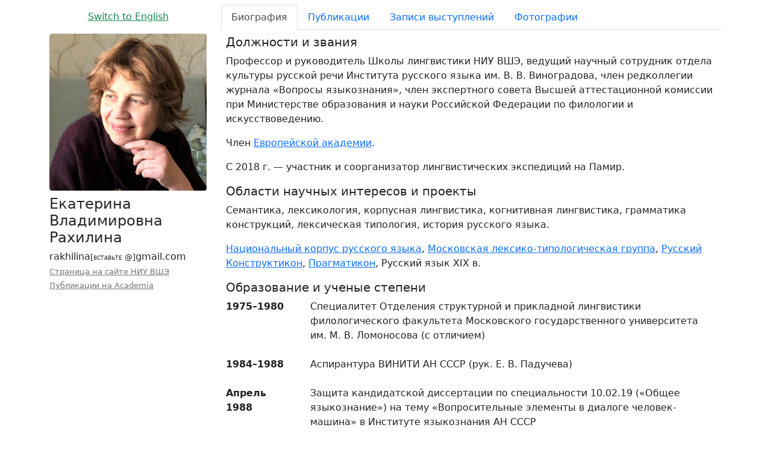

--- FILE ---
content_type: text/html; charset=UTF-8
request_url: http://rakhilina.ru/
body_size: 4224
content:
<!doctype html>
<html lang="ru">
    <head>
        <meta charset="utf-8">
        <meta name="viewport" content="width=device-width, initial-scale=1">
        <link href="https://cdn.jsdelivr.net/npm/bootstrap@5.0.2/dist/css/bootstrap.min.css" rel="stylesheet" integrity="sha384-EVSTQN3/azprG1Anm3QDgpJLIm9Nao0Yz1ztcQTwFspd3yD65VohhpuuCOmLASjC" crossorigin="anonymous">
        <link rel="shortcut icon" type="image/png" href="images/favicon.png">
        <link rel="icon" type="image/png" href="images/favicon.png">
        <title>Сайт Екатерины Рахилиной</title>
    </head>
    <body class="container">
    <div class="row my-2">
        <div class="col-12 col-md-3">
            <div class="sticky-top">
                <div class="pt-2 text-center">
                    <p>
                        <a class="h6 link-success" href="/en.html">Switch to English</a>
                    </p>
                </div>
                <div class="text-center">
                    <img alt="Ekaterina's photo" class="img-fluid rounded mb-2" src="/images/EVR2.jpeg" />
                </div>
                <p class="h4">Екатерина Владимировна<br />
                Рахилина</p>
                <p class="h6">rakhilina<span style="font-size: small; font-variant: small-caps">[вставьте @]</span>gmail.com</p>
                <p class="h6" style="font-size: small"><a class="link-secondary" href="https://www.hse.ru/org/persons/26736782" target="blank">Страница на сайте НИУ ВШЭ</a></p>
                <p class="h6" style="font-size: small"><a class="link-secondary" href="https://hse-ru.academia.edu/EkaterinaRakhilina" target="blank">Публикации на Academia</a></p>
            </div>
        </div>

        <div class="col-12 col-md-9">
            <ul class="nav nav-tabs" id="menu" role="tablist">
                <li class="nav-item" role="presentation">
                    <button class="nav-link active" id="bio-tab" data-bs-toggle="tab" data-bs-target="#bio" type="button" role="tab" aria-controls="bio" aria-selected="true">Биография</button>
                </li>
                <li class="nav-item" role="presentation">
                    <button class="nav-link" id="publications-tab" data-bs-toggle="tab" data-bs-target="#publications" type="button" role="tab" aria-controls="publications" aria-selected="false">Публикации</button>
                </li>
                <li class="nav-item" role="presentation">
                    <button class="nav-link" id="video-tab" data-bs-toggle="tab" data-bs-target="#video" type="button" role="tab" aria-controls="video" aria-selected="false">Записи выступлений</button>
                </li>
                <li class="nav-item" role="presentation">
                    <button class="nav-link" id="photo-tab" data-bs-toggle="tab" data-bs-target="#photo" type="button" role="tab" aria-controls="photo" aria-selected="false">Фотографии</button>
                </li>
            </ul>
            <div class="tab-content" id="myTabContent">
                <div class="tab-pane p-2 fade show active" id="bio" role="tabpanel" aria-labelledby="bio-tab">
                    <p class="h5">Должности и звания</p>
                    <p>Профессор и руководитель Школы лингвистики НИУ ВШЭ, ведущий научный сотрудник отдела культуры русской речи Института русского языка им. В. В. Виноградова, член редколлегии журнала «Вопросы языкознания», член экспертного совета Высшей аттестационной комиссии при Министерстве образования и науки Российской Федерации по филологии и искусствоведению.</p>
                    <p>Член <a data-ve-attributes="{" href="https://www.ae-info.org/ae/Member/Rakhilina_Ekaterina">Европейской академии</a>.</p>
                    <p>C 2018 г. — участник и соорганизатор лингвистических экспедиций на Памир.</p>

                    <p class="h5">Области научных интересов и проекты</p>
                    <p>Семантика, лексикология, корпусная лингвистика, когнитивная лингвистика, грамматика конструкций, лексическая типология, история русского языка.</p>
                    <p><a class="link-primary" href="https://ruscorpora.ru/">Национальный корпус русского языка</a>, <a class="link-primary" href="http://lextyp.org/">Московская лексико-типологическая группа</a>, <a class="link-primary" href="https://constructicon.github.io/russian/about/">Русский Конструктикон</a>, <a class="link-primary" href="https://pragmaticon.ruscorpora.ru/">Прагматикон</a>, Русский язык XIX в.</p>

                    <p class="h5">Образование и ученые степени</p>
                    <dl class="row">
                        <dt class="col-sm-2">1975–1980</dt>
                        <dd class="col-sm-10">Специалитет Отделения структурной и прикладной лингвистики филологического факультета Московского государственного университета им. М. В. Ломоносова (с отличием)</dd>
                    </dl>
                    <dl class="row">
                        <dt class="col-sm-2">1984–1988</dt>
                        <dd class="col-sm-10">Аспирантура ВИНИТИ АН СССР (рук. Е. В. Падучева)</dd>
                    </dl>
                    <dl class="row">
                        <dt class="col-sm-2">Апрель 1988</dt>
                        <dd class="col-sm-10">Защита кандидатской диссертации по специальности 10.02.19 («Общее языкознание») на тему «Вопросительные элементы в диалоге человек-машина» в Институте языкознания АН СССР</dd>
                    </dl>
                    <dl class="row">
                        <dt class="col-sm-2">Июль 1991</dt>
                        <dd class="col-sm-10">Международная летняя школа по компьютерной лингвистике (Карлов университет, Прага, Чехия)</dd>
                    </dl>
                    <dl class="row">
                        <dt class="col-sm-2">Октябрь 2000</dt>
                        <dd class="col-sm-10">Защита докторской диссертации по специальности 10.02.19 («Общее языкознание») на тему «Когнитивный анализ предметных имен: семантика и сочетаемость» в Институте языкознания РАН</dd>
                    </dl>

                    <p class="h5">Прежние места работы</p>
                    <dl class="row">
                        <dt class="col-sm-2">1980–2007</dt>
                        <dd class="col-sm-10">Отдел теоретических проблем информатики (группа логического анализа языка), впоследствии отдел лингвистических исследований Всероссийского института научной и технической информации Российской академии наук (ВИНИТИ РАН), Москва (старший лаборант — зав. отделом лингвистических исследований)</dd>
                    </dl>

                    <p class="h5">Преподавание</p>
                    <dl class="row">
                        <dt class="col-sm-2">С 2011 г.</dt>
                        <dd class="col-sm-10">Школа лингвистики НИУ ВШЭ</dd>
                    </dl>
                    <dl class="row">
                        <dt class="col-sm-2">1998–2011</dt>
                        <dd class="col-sm-10">Институт лингвистики Российского государственного гуманитарного университета</dd>
                    </dl>
                    <dl class="row">
                        <dt class="col-sm-2">1991–2011</dt>
                        <dd class="col-sm-10">Отделение теоретической и прикладной лингвистики Московского государственного университета им. М. В. Ломоносова</dd>
                    </dl>
                    <p>
                        Среди читаемых курсов: «Лексикография предметных имен», «Семантические модели: пределы формализации», «Введение в когнитивную семантику», «Общая семантика», «Лексическая типология», «Семантика генитива в типологической перспективе»; «Грамматика конструкций», «Генитивная конструкция с отрицанием в русском языке: семантический аспект», «Проблемы описания аргументной структуры», «Грамматика конструкций», «Русский язык XIX  века».
                    </p>

                    <p class="h6">Ознакомиться с полным резюме можно <a href="/files/CV_Rakhilina.pdf" class="link-primary">здесь</a>.</p>
            </div>
            <div class="tab-pane fade" id="publications" role="tabpanel" aria-labelledby="publications-tab">
              <p><iframe height="600vh" src="https://docs.google.com/document/d/e/2PACX-1vS3ruFJ-YhixZosqWQJJ2aVENQlitb0OT4U2t1eWxNRoBYkKoIZqe8xDAvy6hPzQ2I_aiWsSSHte4NN/pub?embedded=true" width="100%"></iframe></p>
            </div>
            <div class="tab-pane fade" id="video" role="tabpanel" aria-labelledby="contact-tab">
                <div class="row align-items-center justify-content-center g-2 my-2">
                    <div class="col-auto d-flex">
                        <iframe width="560" height="315" src="https://www.youtube.com/embed/yBbJ_JpnJAo" title="YouTube video player" frameborder="0" allow="accelerometer; autoplay; clipboard-write; encrypted-media; gyroscope; picture-in-picture; web-share" allowfullscreen></iframe>
                    </div>
                    <div class="col-auto d-flex">
                        <iframe width="560" height="315" src="https://www.youtube.com/embed/jtmBVAAi8nY" title="YouTube video player" frameborder="0" allow="accelerometer; autoplay; clipboard-write; encrypted-media; gyroscope; picture-in-picture; web-share" allowfullscreen></iframe>
                    </div>
                    <div class="col-auto d-flex">
                        <iframe width="560" height="315" src="https://www.youtube.com/embed/jUUJmnilqy0" title="YouTube video player" frameborder="0" allow="accelerometer; autoplay; clipboard-write; encrypted-media; gyroscope; picture-in-picture; web-share" allowfullscreen></iframe>
                    </div>
                    <div class="col-auto d-flex">
                        <iframe width="560" height="315" src="https://www.youtube.com/embed/tnNpcgeAbts" title="YouTube video player" frameborder="0" allow="accelerometer; autoplay; clipboard-write; encrypted-media; gyroscope; picture-in-picture; web-share" allowfullscreen></iframe>
                    </div>
                    <div class="col-auto d-flex">
                        <iframe width="560" height="315" src="https://www.youtube.com/embed/gq0GCRmKJF8" title="YouTube video player" frameborder="0" allow="accelerometer; autoplay; clipboard-write; encrypted-media; gyroscope; picture-in-picture; web-share" allowfullscreen></iframe>
                    </div>
                    <div class="col-auto d-flex">
                        <iframe width="560" height="315" src="https://www.youtube.com/embed/_bTVHL5jDtk" title="YouTube video player" frameborder="0" allow="accelerometer; autoplay; clipboard-write; encrypted-media; gyroscope; picture-in-picture; web-share" allowfullscreen></iframe>
                    </div>
                    <div class="col-auto d-flex">
                        <iframe width="560" height="315" src="https://www.youtube.com/embed/M0YboCvXTyA" title="YouTube video player" frameborder="0" allow="accelerometer; autoplay; clipboard-write; encrypted-media; gyroscope; picture-in-picture; web-share" allowfullscreen></iframe>
                    </div>
                </div>
            </div>
            <div class="tab-pane fade mt-2" id="photo" role="tabpanel" aria-labelledby="contact-tab">
                <div id="photo_carousel" class="carousel slide" data-bs-ride="carousel">
                    <div class="carousel-indicators">
                        <button type="button" data-bs-target="#photo_carousel" data-bs-slide-to="0" class="active" aria-current="true" aria-label="Slide 1"></button>
                        <button type="button" data-bs-target="#photo_carousel" data-bs-slide-to="1" aria-label="Slide 2"></button>
                        <button type="button" data-bs-target="#photo_carousel" data-bs-slide-to="2" aria-label="Slide 3"></button>
                    </div>
                    <div class="carousel-inner">
                        <div class="carousel-item active">
                            <img src="/images/Групповое.jpeg" class="d-block w-100" alt="...">
                            <div class="carousel-caption d-none d-md-block">
                                <h5>Экспедиция на Памир (2022 г.)</h5>
                                <p></p>
                            </div>
                        </div>
                        <div class="carousel-item">
                            <img src="/images/dasha_vap.jpg" class="d-block w-100" alt="...">
                                <div class="carousel-caption d-none d-md-block">
                                    <h5>Прогулка в горах </h5>
                                    <p>С Д. А. Рыжовой (слева) и В. А. Плунгяном (посередине)</p>
                                </div>
                        </div>
                        <div class="carousel-item">
                            <img src="/images/viniti.jpeg" class="d-block w-100" alt="...">
                                <div class="carousel-caption d-none d-md-block">
                                    <h5>ВИНИТИ</h5>
                                </div>
                        </div>
                    </div>
                </div>
                <button class="carousel-control-prev" type="button" data-bs-target="#photo_carousel" data-bs-slide="prev">
                    <span class="carousel-control-prev-icon" aria-hidden="true"></span>
                    <span class="visually-hidden">Предыдущее</span>
                </button>
                <button class="carousel-control-next" type="button" data-bs-target="#photo_carousel" data-bs-slide="next">
                    <span class="carousel-control-next-icon" aria-hidden="true"></span>
                    <span class="visually-hidden">Следующее</span>
                </button>
            </div>
        </div>
    </div>
        </div>
    <script>
        var scrollSpy = new bootstrap.ScrollSpy(document.body, {
          target: '#cv'
        })
    </script>

    <script src="https://cdn.jsdelivr.net/npm/bootstrap@5.0.2/dist/js/bootstrap.bundle.min.js" integrity="sha384-MrcW6ZMFYlzcLA8Nl+NtUVF0sA7MsXsP1UyJoMp4YLEuNSfAP+JcXn/tWtIaxVXM" crossorigin="anonymous"></script>

  </body>
</html>

--- FILE ---
content_type: text/html; charset=utf-8
request_url: https://docs.google.com/document/d/e/2PACX-1vS3ruFJ-YhixZosqWQJJ2aVENQlitb0OT4U2t1eWxNRoBYkKoIZqe8xDAvy6hPzQ2I_aiWsSSHte4NN/pub?embedded=true
body_size: 88874
content:
<!DOCTYPE html><head><script nonce="86jODWTuNbNkjkxtQtmwlw">window['ppConfig'] = {productName: '26981ed0d57bbad37e728ff58134270c', deleteIsEnforced:  false , sealIsEnforced:  false , heartbeatRate:  0.5 , periodicReportingRateMillis:  60000.0 , disableAllReporting:  false };(function(){'use strict';function k(a){var b=0;return function(){return b<a.length?{done:!1,value:a[b++]}:{done:!0}}}function l(a){var b=typeof Symbol!="undefined"&&Symbol.iterator&&a[Symbol.iterator];if(b)return b.call(a);if(typeof a.length=="number")return{next:k(a)};throw Error(String(a)+" is not an iterable or ArrayLike");}var m=typeof Object.defineProperties=="function"?Object.defineProperty:function(a,b,c){if(a==Array.prototype||a==Object.prototype)return a;a[b]=c.value;return a};
function n(a){a=["object"==typeof globalThis&&globalThis,a,"object"==typeof window&&window,"object"==typeof self&&self,"object"==typeof global&&global];for(var b=0;b<a.length;++b){var c=a[b];if(c&&c.Math==Math)return c}throw Error("Cannot find global object");}var p=n(this);function q(a,b){if(b)a:{var c=p;a=a.split(".");for(var d=0;d<a.length-1;d++){var e=a[d];if(!(e in c))break a;c=c[e]}a=a[a.length-1];d=c[a];b=b(d);b!=d&&b!=null&&m(c,a,{configurable:!0,writable:!0,value:b})}}
q("Object.is",function(a){return a?a:function(b,c){return b===c?b!==0||1/b===1/c:b!==b&&c!==c}});q("Array.prototype.includes",function(a){return a?a:function(b,c){var d=this;d instanceof String&&(d=String(d));var e=d.length;c=c||0;for(c<0&&(c=Math.max(c+e,0));c<e;c++){var f=d[c];if(f===b||Object.is(f,b))return!0}return!1}});
q("String.prototype.includes",function(a){return a?a:function(b,c){if(this==null)throw new TypeError("The 'this' value for String.prototype.includes must not be null or undefined");if(b instanceof RegExp)throw new TypeError("First argument to String.prototype.includes must not be a regular expression");return this.indexOf(b,c||0)!==-1}});function r(a,b,c){a("https://csp.withgoogle.com/csp/proto/"+encodeURIComponent(b),JSON.stringify(c))}function t(){var a;if((a=window.ppConfig)==null?0:a.disableAllReporting)return function(){};var b,c,d,e;return(e=(b=window)==null?void 0:(c=b.navigator)==null?void 0:(d=c.sendBeacon)==null?void 0:d.bind(navigator))!=null?e:u}function u(a,b){var c=new XMLHttpRequest;c.open("POST",a);c.send(b)}
function v(){var a=(w=Object.prototype)==null?void 0:w.__lookupGetter__("__proto__"),b=x,c=y;return function(){var d=a.call(this),e,f,g,h;r(c,b,{type:"ACCESS_GET",origin:(f=window.location.origin)!=null?f:"unknown",report:{className:(g=d==null?void 0:(e=d.constructor)==null?void 0:e.name)!=null?g:"unknown",stackTrace:(h=Error().stack)!=null?h:"unknown"}});return d}}
function z(){var a=(A=Object.prototype)==null?void 0:A.__lookupSetter__("__proto__"),b=x,c=y;return function(d){d=a.call(this,d);var e,f,g,h;r(c,b,{type:"ACCESS_SET",origin:(f=window.location.origin)!=null?f:"unknown",report:{className:(g=d==null?void 0:(e=d.constructor)==null?void 0:e.name)!=null?g:"unknown",stackTrace:(h=Error().stack)!=null?h:"unknown"}});return d}}function B(a,b){C(a.productName,b);setInterval(function(){C(a.productName,b)},a.periodicReportingRateMillis)}
var D="constructor __defineGetter__ __defineSetter__ hasOwnProperty __lookupGetter__ __lookupSetter__ isPrototypeOf propertyIsEnumerable toString valueOf __proto__ toLocaleString x_ngfn_x".split(" "),E=D.concat,F=navigator.userAgent.match(/Firefox\/([0-9]+)\./),G=(!F||F.length<2?0:Number(F[1])<75)?["toSource"]:[],H;if(G instanceof Array)H=G;else{for(var I=l(G),J,K=[];!(J=I.next()).done;)K.push(J.value);H=K}var L=E.call(D,H),M=[];
function C(a,b){for(var c=[],d=l(Object.getOwnPropertyNames(Object.prototype)),e=d.next();!e.done;e=d.next())e=e.value,L.includes(e)||M.includes(e)||c.push(e);e=Object.prototype;d=[];for(var f=0;f<c.length;f++){var g=c[f];d[f]={name:g,descriptor:Object.getOwnPropertyDescriptor(Object.prototype,g),type:typeof e[g]}}if(d.length!==0){c=l(d);for(e=c.next();!e.done;e=c.next())M.push(e.value.name);var h;r(b,a,{type:"SEAL",origin:(h=window.location.origin)!=null?h:"unknown",report:{blockers:d}})}};var N=Math.random(),O=t(),P=window.ppConfig;P&&(P.disableAllReporting||P.deleteIsEnforced&&P.sealIsEnforced||N<P.heartbeatRate&&r(O,P.productName,{origin:window.location.origin,type:"HEARTBEAT"}));var y=t(),Q=window.ppConfig;if(Q)if(Q.deleteIsEnforced)delete Object.prototype.__proto__;else if(!Q.disableAllReporting){var x=Q.productName;try{var w,A;Object.defineProperty(Object.prototype,"__proto__",{enumerable:!1,get:v(),set:z()})}catch(a){}}
(function(){var a=t(),b=window.ppConfig;b&&(b.sealIsEnforced?Object.seal(Object.prototype):b.disableAllReporting||(document.readyState!=="loading"?B(b,a):document.addEventListener("DOMContentLoaded",function(){B(b,a)})))})();}).call(this);
</script><script nonce="86jODWTuNbNkjkxtQtmwlw">try {if (window === window.top) {const url = new URL(window.location); url.searchParams.delete('embedded'); window.location.href = url;}} catch(e) {}</script></head><style type="text/css">@import url(https://themes.googleusercontent.com/fonts/css?kit=WdIEPJO0qAtpKFHQprnZxQ);ol.lst-kix_svabvksfax8v-3.start{counter-reset:lst-ctn-kix_svabvksfax8v-3 0}.lst-kix_svabvksfax8v-4>li{counter-increment:lst-ctn-kix_svabvksfax8v-4}ol.lst-kix_tj7clzvbk2zc-1.start{counter-reset:lst-ctn-kix_tj7clzvbk2zc-1 0}ol.lst-kix_tj7clzvbk2zc-8.start{counter-reset:lst-ctn-kix_tj7clzvbk2zc-8 0}ol.lst-kix_svabvksfax8v-2{list-style-type:none}ol.lst-kix_svabvksfax8v-3{list-style-type:none}ol.lst-kix_svabvksfax8v-4{list-style-type:none}ol.lst-kix_svabvksfax8v-5{list-style-type:none}ol.lst-kix_tj7clzvbk2zc-4.start{counter-reset:lst-ctn-kix_tj7clzvbk2zc-4 0}ol.lst-kix_svabvksfax8v-0{list-style-type:none}.lst-kix_tj7clzvbk2zc-5>li{counter-increment:lst-ctn-kix_tj7clzvbk2zc-5}ol.lst-kix_svabvksfax8v-1{list-style-type:none}ol.lst-kix_svabvksfax8v-6.start{counter-reset:lst-ctn-kix_svabvksfax8v-6 0}ol.lst-kix_svabvksfax8v-0.start{counter-reset:lst-ctn-kix_svabvksfax8v-0 0}.lst-kix_svabvksfax8v-8>li:before{content:"" counter(lst-ctn-kix_svabvksfax8v-8,lower-roman) ". "}.lst-kix_svabvksfax8v-6>li:before{content:"" counter(lst-ctn-kix_svabvksfax8v-6,decimal) ". "}.lst-kix_tj7clzvbk2zc-4>li{counter-increment:lst-ctn-kix_tj7clzvbk2zc-4}.lst-kix_svabvksfax8v-5>li{counter-increment:lst-ctn-kix_svabvksfax8v-5}.lst-kix_svabvksfax8v-7>li:before{content:"" counter(lst-ctn-kix_svabvksfax8v-7,lower-latin) ". "}.lst-kix_svabvksfax8v-0>li:before{content:"" counter(lst-ctn-kix_svabvksfax8v-0,decimal) ". "}.lst-kix_svabvksfax8v-1>li:before{content:"" counter(lst-ctn-kix_svabvksfax8v-1,lower-latin) ". "}ol.lst-kix_tj7clzvbk2zc-7.start{counter-reset:lst-ctn-kix_tj7clzvbk2zc-7 0}.lst-kix_svabvksfax8v-2>li:before{content:"" counter(lst-ctn-kix_svabvksfax8v-2,lower-roman) ". "}ol.lst-kix_tj7clzvbk2zc-5.start{counter-reset:lst-ctn-kix_tj7clzvbk2zc-5 0}.lst-kix_svabvksfax8v-4>li:before{content:"" counter(lst-ctn-kix_svabvksfax8v-4,lower-latin) ". "}.lst-kix_svabvksfax8v-5>li:before{content:"" counter(lst-ctn-kix_svabvksfax8v-5,lower-roman) ". "}.lst-kix_svabvksfax8v-3>li{counter-increment:lst-ctn-kix_svabvksfax8v-3}ol.lst-kix_svabvksfax8v-4.start{counter-reset:lst-ctn-kix_svabvksfax8v-4 0}.lst-kix_tj7clzvbk2zc-4>li:before{content:"" counter(lst-ctn-kix_tj7clzvbk2zc-4,lower-latin) ". "}.lst-kix_svabvksfax8v-3>li:before{content:"" counter(lst-ctn-kix_svabvksfax8v-3,decimal) ". "}.lst-kix_svabvksfax8v-6>li{counter-increment:lst-ctn-kix_svabvksfax8v-6}.lst-kix_tj7clzvbk2zc-5>li:before{content:"" counter(lst-ctn-kix_tj7clzvbk2zc-5,lower-roman) ". "}.lst-kix_tj7clzvbk2zc-6>li:before{content:"" counter(lst-ctn-kix_tj7clzvbk2zc-6,decimal) ". "}.lst-kix_tj7clzvbk2zc-0>li{counter-increment:lst-ctn-kix_tj7clzvbk2zc-0}ol.lst-kix_svabvksfax8v-6{list-style-type:none}.lst-kix_tj7clzvbk2zc-7>li:before{content:"" counter(lst-ctn-kix_tj7clzvbk2zc-7,lower-latin) ". "}ol.lst-kix_svabvksfax8v-7{list-style-type:none}ol.lst-kix_svabvksfax8v-8{list-style-type:none}.lst-kix_tj7clzvbk2zc-3>li{counter-increment:lst-ctn-kix_tj7clzvbk2zc-3}.lst-kix_svabvksfax8v-0>li{counter-increment:lst-ctn-kix_svabvksfax8v-0}.lst-kix_tj7clzvbk2zc-6>li{counter-increment:lst-ctn-kix_tj7clzvbk2zc-6}.lst-kix_tj7clzvbk2zc-8>li:before{content:"" counter(lst-ctn-kix_tj7clzvbk2zc-8,lower-roman) ". "}ol.lst-kix_svabvksfax8v-7.start{counter-reset:lst-ctn-kix_svabvksfax8v-7 0}.lst-kix_tj7clzvbk2zc-2>li{counter-increment:lst-ctn-kix_tj7clzvbk2zc-2}.lst-kix_svabvksfax8v-1>li{counter-increment:lst-ctn-kix_svabvksfax8v-1}ol.lst-kix_tj7clzvbk2zc-6.start{counter-reset:lst-ctn-kix_tj7clzvbk2zc-6 0}.lst-kix_tj7clzvbk2zc-8>li{counter-increment:lst-ctn-kix_tj7clzvbk2zc-8}.lst-kix_svabvksfax8v-7>li{counter-increment:lst-ctn-kix_svabvksfax8v-7}ol.lst-kix_svabvksfax8v-8.start{counter-reset:lst-ctn-kix_svabvksfax8v-8 0}ol.lst-kix_svabvksfax8v-1.start{counter-reset:lst-ctn-kix_svabvksfax8v-1 0}ol.lst-kix_svabvksfax8v-5.start{counter-reset:lst-ctn-kix_svabvksfax8v-5 0}.lst-kix_tj7clzvbk2zc-3>li:before{content:"" counter(lst-ctn-kix_tj7clzvbk2zc-3,decimal) ". "}.lst-kix_tj7clzvbk2zc-7>li{counter-increment:lst-ctn-kix_tj7clzvbk2zc-7}.lst-kix_svabvksfax8v-8>li{counter-increment:lst-ctn-kix_svabvksfax8v-8}.lst-kix_tj7clzvbk2zc-1>li{counter-increment:lst-ctn-kix_tj7clzvbk2zc-1}.lst-kix_tj7clzvbk2zc-1>li:before{content:"" counter(lst-ctn-kix_tj7clzvbk2zc-1,lower-latin) ". "}.lst-kix_tj7clzvbk2zc-2>li:before{content:"" counter(lst-ctn-kix_tj7clzvbk2zc-2,lower-roman) ". "}.lst-kix_svabvksfax8v-2>li{counter-increment:lst-ctn-kix_svabvksfax8v-2}.lst-kix_tj7clzvbk2zc-0>li:before{content:"" counter(lst-ctn-kix_tj7clzvbk2zc-0,decimal) ". "}ol.lst-kix_tj7clzvbk2zc-2.start{counter-reset:lst-ctn-kix_tj7clzvbk2zc-2 0}li.li-bullet-0:before{margin-left:-43.1pt;white-space:nowrap;display:inline-block;min-width:43.1pt}ol.lst-kix_tj7clzvbk2zc-0.start{counter-reset:lst-ctn-kix_tj7clzvbk2zc-0 0}ol.lst-kix_tj7clzvbk2zc-0{list-style-type:none}ol.lst-kix_tj7clzvbk2zc-1{list-style-type:none}ol.lst-kix_tj7clzvbk2zc-3.start{counter-reset:lst-ctn-kix_tj7clzvbk2zc-3 0}ol.lst-kix_tj7clzvbk2zc-2{list-style-type:none}ol.lst-kix_tj7clzvbk2zc-3{list-style-type:none}ol.lst-kix_tj7clzvbk2zc-4{list-style-type:none}ol.lst-kix_tj7clzvbk2zc-5{list-style-type:none}ol.lst-kix_tj7clzvbk2zc-6{list-style-type:none}ol.lst-kix_svabvksfax8v-2.start{counter-reset:lst-ctn-kix_svabvksfax8v-2 0}ol.lst-kix_tj7clzvbk2zc-7{list-style-type:none}ol.lst-kix_tj7clzvbk2zc-8{list-style-type:none}ol{margin:0;padding:0}table td,table th{padding:0}.c1{margin-left:10.9pt;padding-top:0pt;padding-left:25.1pt;padding-bottom:0pt;line-height:1.15;orphans:2;widows:2;text-align:left}.c0{color:#000000;font-weight:400;text-decoration:none;vertical-align:baseline;font-size:12pt;font-family:"Charis SIL";font-style:normal}.c2{-webkit-text-decoration-skip:none;color:#1155cc;font-weight:400;text-decoration:underline;text-decoration-skip-ink:none;font-size:12pt;font-family:"Charis SIL"}.c4{text-decoration-skip-ink:none;-webkit-text-decoration-skip:none;color:#1155cc;text-decoration:underline}.c5{font-size:12pt;font-weight:400;font-family:"Charis SIL"}.c9{background-color:#ffffff;max-width:538.7pt;padding:28.3pt 28.3pt 28.3pt 28.3pt}.c3{color:inherit;text-decoration:inherit}.c8{padding:0;margin:0}.c7{vertical-align:baseline;font-style:normal}.c6{page-break-after:avoid}.title{padding-top:0pt;color:#000000;font-size:26pt;padding-bottom:3pt;font-family:"Charis SIL";line-height:1.15;page-break-after:avoid;orphans:2;widows:2;text-align:left}.subtitle{padding-top:0pt;color:#666666;font-size:15pt;padding-bottom:16pt;font-family:"Arial";line-height:1.15;page-break-after:avoid;orphans:2;widows:2;text-align:left}li{color:#000000;font-size:12pt;font-family:"Charis SIL"}p{margin:0;color:#000000;font-size:12pt;font-family:"Charis SIL"}h1{padding-top:20pt;color:#000000;font-size:20pt;padding-bottom:6pt;font-family:"Charis SIL";line-height:1.15;page-break-after:avoid;orphans:2;widows:2;text-align:left}h2{padding-top:18pt;color:#000000;font-size:16pt;padding-bottom:6pt;font-family:"Charis SIL";line-height:1.15;page-break-after:avoid;orphans:2;widows:2;text-align:left}h3{padding-top:16pt;color:#434343;font-size:14pt;padding-bottom:4pt;font-family:"Charis SIL";line-height:1.15;page-break-after:avoid;orphans:2;widows:2;text-align:left}h4{padding-top:14pt;color:#666666;font-size:12pt;padding-bottom:4pt;font-family:"Charis SIL";line-height:1.15;page-break-after:avoid;orphans:2;widows:2;text-align:left}h5{padding-top:12pt;color:#666666;font-size:11pt;padding-bottom:4pt;font-family:"Charis SIL";line-height:1.15;page-break-after:avoid;orphans:2;widows:2;text-align:left}h6{padding-top:12pt;color:#666666;font-size:11pt;padding-bottom:4pt;font-family:"Charis SIL";line-height:1.15;page-break-after:avoid;font-style:italic;orphans:2;widows:2;text-align:left}</style><div class="c9 doc-content"><ol class="c8 lst-kix_svabvksfax8v-0 start" start="1"><li class="c1 c6 li-bullet-0"><span>Rakhilina, E., Byčkova, P., &amp; Ryžova, D. (2025). Discourse Formulas. In M. L. Greenberg (ed.), Encyclopedia of Slavic Languages and Linguistics Online. Brill. </span><span class="c4"><a class="c3" href="https://www.google.com/url?q=https://doi.org/10.1163/2589-6229_ESLO_COM_040047&amp;sa=D&amp;source=editors&amp;ust=1769471887848672&amp;usg=AOvVaw3PRUxdX3MdYJs2P13htn0g">https://doi.org/10.1163/2589-6229_ESLO_COM_040047</a></span><span class="c0"> </span></li><li class="c1 c6 li-bullet-0"><span>Рахилина Е.В. </span><span class="c4"><a class="c3" href="https://www.google.com/url?q=https://trudy.ruslang.ru/ru/archive/2025-3/296-305&amp;sa=D&amp;source=editors&amp;ust=1769471887848980&amp;usg=AOvVaw04B89gVaz8KjYkcZpOEhTN">Вполне приличная статья</a></span><span class="c0"> // Труды Института русского языка им. В. В. Виноградова, 2025, 3 (45): 296-305. doi: 10.31912/pvrli-2025.3.29 </span></li><li class="c1 c6 li-bullet-0"><span class="c0">Альбицкий П.О., Рахилина Е.В. Русские глаголы исчезновения в типологическом контексте // Acta Linguistica Petropolitana, 2025, 21(1): 34–61. doi: 10.30842/alp230657372113461 </span></li><li class="c1 c6 li-bullet-0"><span>Плунгян В. А., Рахилина Е. В. </span><span class="c4"><a class="c3" href="https://www.google.com/url?q=https://trudy.ruslang.ru/en/archive/2025-1/360-366&amp;sa=D&amp;source=editors&amp;ust=1769471887849542&amp;usg=AOvVaw3bIlZ6JNXFYsKL_9gJRi9H">О цифровой лексикографии</a></span><span class="c0"> // Труды Института русского языка им. В. В. Виноградова, 2025, 1(43): 360–366. doi: 10.31912/pvrli-2025.1.32 </span></li><li class="c1 c6 li-bullet-0"><span>Рахилина Е. В., Рыжова Д. А. </span><span class="c4"><a class="c3" href="https://www.google.com/url?q=https://www.academia.edu/128217224/%25D0%259E_%25D0%25BF%25D1%2580%25D0%25B8%25D0%25BD%25D1%2586%25D0%25B8%25D0%25BF%25D0%25B0%25D1%2585_%25D0%25B3%25D0%25BB%25D0%25B0%25D0%25B3%25D0%25BE%25D0%25BB%25D1%258C%25D0%25BD%25D0%25BE%25D0%25B9_%25D0%25BA%25D0%25BE%25D0%25BB%25D0%25B5%25D0%25BA%25D1%2581%25D0%25B8%25D1%2584%25D0%25B8%25D0%25BA%25D0%25B0%25D1%2586%25D0%25B8%25D0%25B8&amp;sa=D&amp;source=editors&amp;ust=1769471887849900&amp;usg=AOvVaw3Ba-8pHpb7afJRI5nS0LMg">О принципах глагольной колексификации.</a></span><span class="c0"> Вопросы языкознания, 2025, 2: 7–25. doi: 10.31857/0373-658X.2025.2.7-25 </span></li><li class="c1 c6 li-bullet-0"><span>Рахилина Е. В., Гюласарян С. М., Бычкова П. А. </span><span class="c4"><a class="c3" href="https://www.google.com/url?q=https://journals.kantiana.ru/upload/iblock/714/fx0dnpl3e39xt9ovitnsborzat58lnrp/3_28-52.pdf&amp;sa=D&amp;source=editors&amp;ust=1769471887850282&amp;usg=AOvVaw1KSP9OmRzrJV4dDfSGJZMc">Прагматика в цифровую эпоху: База данных «Рутиникон»</a></span><span class="c0"> //Слово.ру: Балтийский акцент. –2025. – Т. 16. – №. 2. – С. 28-52. doi: 10.5922/2225-5346-2025-2-2 </span></li><li class="c1 c6 li-bullet-0"><span>Рахилина, Е.В., Казкенова, А.К. (2025). </span><span class="c4"><a class="c3" href="https://www.google.com/url?q=https://scholarsarchive.byu.edu/cgi/viewcontent.cgi?article%3D1492%26context%3Drlj&amp;sa=D&amp;source=editors&amp;ust=1769471887850795&amp;usg=AOvVaw2fPxKQScOxjFbYXp0sOZW9">Нестандартные метафоры движения в текстах казахско-русских билингвов. </a></span><span>Russian Language Journal, 75(1). </span><span class="c4"><a class="c3" href="https://www.google.com/url?q=https://doi.org/10.70163/2831-937.1492&amp;sa=D&amp;source=editors&amp;ust=1769471887850950&amp;usg=AOvVaw2x73uqiLl8LFckM1eF5SRy">https://doi.org/10.70163/2831-937.1492</a></span></li><li class="c1 c6 li-bullet-0"><span>Рахилина Е. В., Рыжова Д. А. О принципах глагольной колексификации // Вопросы языкознания. 2025. № 2. С. 7–25. DOI: 10.31857/0373-658X.2025.2.7-25 </span><span class="c0">лексическая типология</span></li><li class="c1 c6 li-bullet-0"><span>Бажуков М. О., Рахилина Е. В. </span><span class="c4"><a class="c3" href="https://www.google.com/url?q=https://rjano.ruslang.ru/ru/archive/2024-2/11-30&amp;sa=D&amp;source=editors&amp;ust=1769471887851383&amp;usg=AOvVaw3ivgRTgs2jtKPZ4iBvdQbR">База «Диахроникон»: история, задачи, структура</a></span><span> // Русский язык в научном освещении. 2024. № 2(48). С. 11–30. DOI: </span><span class="c4"><a class="c3" href="https://www.google.com/url?q=http://doi.org/10.31912/rjano-2024.2.1&amp;sa=D&amp;source=editors&amp;ust=1769471887851573&amp;usg=AOvVaw2MhO9MKom44cEhjMcUfo9d">doi.org/10.31912/rjano-2024.2.1</a></span><span> </span><span>грамматика конструкций</span><span> </span><span class="c0">лингвистический ресурс</span></li><li class="c1 c6 li-bullet-0"><span>В.А. Плунгян, Е.В. Рахилина. Рец. на кн.: Михаил Безродный. Опыт комментария к «Пиковой даме» (Frankfurt am Main: Esterum Publishing; СПб.: Чистый лист, 2023) // Известия Российской академии наук, серия литературы и языка, 2024, т. 83, № 6, 128-132 DOI: </span><span class="c4"><a class="c3" href="https://www.google.com/url?q=https://doi.org/10.31857/S1605788024060118&amp;sa=D&amp;source=editors&amp;ust=1769471887852115&amp;usg=AOvVaw1jGfQzKO2dDaiFaFpoiuBA">https://doi.org/10.31857/S1605788024060118</a></span><span class="c0"> русский язык XIX века</span></li><li class="c1 c6 li-bullet-0"><span>Рахилина Е. В., Плунгян В. А. </span><span class="c4"><a class="c3" href="https://www.google.com/url?q=https://trudy.ruslang.ru/ru/archive/2024-4/89-101&amp;sa=D&amp;source=editors&amp;ust=1769471887852308&amp;usg=AOvVaw12UMDyXIwsGEtxTXxPSzNk">ПРЕЛЕСТЬ: История слова</a></span><span class="c0"> // Труды института русского языка им. В.В. Виноградова. 2024. № 4 (42). С. 89–101. DOI 10.31912/pvrli-2024.4.6 русский язык XIX века</span></li><li class="c1 c6 li-bullet-0"><span>Рахилина Е.В. О национальном корпусе русского языка // Вестник Российской академии наук. - 2024. - Т. 94. - №9. - C. 795-803. doi: </span><span class="c4"><a class="c3" href="https://www.google.com/url?q=https://doi.org/10.31857/S0869587324090025&amp;sa=D&amp;source=editors&amp;ust=1769471887852718&amp;usg=AOvVaw34EVgmux8guyUKGrJRccnU">https://doi.org/10.31857/S0869587324090025</a></span><span class="c0"> Национальный корпус русского языка</span></li><li class="c1 c6 li-bullet-0"><span class="c0">Rakhilina, E., &amp; Cienki, A. (2024). Creation and analysis of the Multimedia Russian Corpus for gesture research. In A. Cienki (Ed.), The Cambridge Handbook of Gesture Studies (pp. 249-272). (Cambridge handbooks in language and linguistics). Cambridge University Press. Национальный корпус русского языка жестикуляция</span></li><li class="c1 c6 li-bullet-0"><span>Daniil Kosakin, Sergei Obiedkov, Ivan Smirnov, Ekaterina Rakhilina, Anastasia Vyrenkova and Ekaterina Zalivina </span><span class="c4"><a class="c3" href="https://www.google.com/url?q=https://aclanthology.org/2024.lrec-main.1241.pdf&amp;sa=D&amp;source=editors&amp;ust=1769471887853486&amp;usg=AOvVaw0A8UUeDt595pcnB17SufQ3">Russian Learner Corpus: Towards Error-Cause Annotation for L2 Russian</a></span><span class="c0"> // Nicoletta Calzolari, Min-Yen Kan, Veronique Hoste, Alessandro Lenci, Sakriani Sakti, Nianwen Xue (Editors) Proceedings of the 2024 Joint International Conference on Computational Linguistics, Language Resources and Evaluation (LREC-COLING 2024), 14240–14258. нестандартный русский</span></li><li class="c1 c6 li-bullet-0"><span>Polina Bychkova, Alyaxey Yaskevich, Serafima Gyulasaryan and Ekaterina Rakhilina </span><span class="c4"><a class="c3" href="https://www.google.com/url?q=https://aclanthology.org/2024.lrec-main.230.pdf&amp;sa=D&amp;source=editors&amp;ust=1769471887854023&amp;usg=AOvVaw2PfxfywiBGT6jKhbobmzCv">Building a Database of Conversational Routines</a></span><span class="c0"> // Nicoletta Calzolari, Min-Yen Kan, Veronique Hoste, Alessandro Lenci, Sakriani Sakti, Nianwen Xue (Editors) Proceedings of the 2024 Joint International Conference on Computational Linguistics, Language Resources and Evaluation (LREC-COLING 2024), 2548–2555. рутины лингвистический ресурс</span></li><li class="c1 c6 li-bullet-0"><span>Рыжаченков, И.И., Рахилина Е.В. </span><span class="c4"><a class="c3" href="https://www.google.com/url?q=https://trudy.ruslang.ru/ru/archive/2024-2/211-231&amp;sa=D&amp;source=editors&amp;ust=1769471887854555&amp;usg=AOvVaw1Y4IEjeHhcLpvmW6jcNO3l">Жизнь и судьба калек XVIII века: опыт корпусного исследования</a></span><span class="c0"> // Труды института русского языка им. В.В. Виноградова. – 2024. – № 2. – С. 211-230. – DOI 10.31912/pvrli-2024.2.12. русский язык XIX века </span></li><li class="c1 c6 li-bullet-0"><span class="c4"><a class="c3" href="https://www.google.com/url?q=https://trudy.ruslang.ru/ru/archive/2024-2/242-261&amp;sa=D&amp;source=editors&amp;ust=1769471887854922&amp;usg=AOvVaw1pPsRuAdUmv-1WzTTXeADc">Опыт создания онлайн-ресурса для лингвистического комментирования (повесть «Фаталист» М. Ю. Лермонтова)</a></span><span class="c0"> / А. А. Яскевич, П. А. Бычкова, И. И. Колесниченко [и др.] // Труды института русского языка им. В.В. Виноградова. – 2024. – № 2. – С. 242-260. – DOI 10.31912/pvrli-2024.2.14. русский язык XIX века лингвистический ресурс</span></li><li class="c1 c6 li-bullet-0"><span>Плунгян В.А., Рахилина Е.В.  </span><span class="c4"><a class="c3" href="https://www.google.com/url?q=https://iling-ran.ru/library/sborniki/vip_anniversary.pdf&amp;sa=D&amp;source=editors&amp;ust=1769471887855363&amp;usg=AOvVaw2rogpf9oNbe2EYJUKSZi12">О тётках и мамашах (на полях комментариев к прозе Лермонтова)</a></span><span class="c0"> // Н. А. Коротаев, Н. Р. Сумбатова (ред.). Состав науки: Сборник статей к юбилею В. И. Подлесской. М.: Буки-Веди, 2024. С. 523—529. русский язык XIX века</span></li><li class="c1 c6 li-bullet-0"><span>Ryzhova, D., Rakhilina, E., Reznikova, T. &amp; Badryzlova, Y. (2024). Lexical systems with systematic gaps: verbs of falling. Folia Linguistica, 58(1), 191-226. </span><span class="c4"><a class="c3" href="https://www.google.com/url?q=https://doi.org/10.1515/flin-2023-2046&amp;sa=D&amp;source=editors&amp;ust=1769471887855832&amp;usg=AOvVaw3MZFVDmjZJStmrUP-vk6-g">https://doi.org/10.1515/flin-2023-2046</a></span><span class="c0"> лексическая типология</span></li><li class="c1 c6 li-bullet-0"><span>Rakhilina, E. &amp; Bychkova, P. (2024). Kak že kak že! Russian discourse formula of confirmation as a marker of recognition. In M. Kopotev &amp; K. Kwon (Ed.), Constructions with Lexical Repetitions in East Slavic (pp. 197-222). Berlin, Boston: De Gruyter Mouton. </span><span class="c4"><a class="c3" href="https://www.google.com/url?q=https://doi.org/10.1515/9783111165806-007&amp;sa=D&amp;source=editors&amp;ust=1769471887856314&amp;usg=AOvVaw08X5uklyA5o1wWCbB67Uwn">https://doi.org/10.1515/9783111165806-007</a></span><span class="c0"> русский язык XIX века </span></li><li class="c1 c6 li-bullet-0"><span>Казкенова А.К., Рахилина Е.В. От глагольных форм–к служебным словам: грамматикализация в русском и казахском языках сквозь призму текстов билингвов //Russian Linguistics. – 2024. – Т. 48. – №. 1. – С. 1—23. </span><span class="c4"><a class="c3" href="https://www.google.com/url?q=https://doi.org/10.1007/s11185-024-09300-8&amp;sa=D&amp;source=editors&amp;ust=1769471887856735&amp;usg=AOvVaw3rNiJMrOtKkyaBCTYMyUXH">https://doi.org/10.1007/s11185-024-09300-8</a></span><span class="c0"> нестандартный русский</span></li><li class="c1 c6 li-bullet-0"><span>«Экой разбойник…» (из комментариев к «Фаталисту» Лермонтова) // Т. И. Давидюк и др. (ред.-сост.). Язык как он есть: Сб. ст. к 60-летию А. А. Кибрика. М.: Буки Веди, 2023, 398–402. русский язык XIX века </span><span class="c4"><a class="c3" href="https://www.google.com/url?q=https://iling-ran.ru/web/sites/default/files/books/2023/aak60/aak60_60.pdf&amp;sa=D&amp;source=editors&amp;ust=1769471887857136&amp;usg=AOvVaw1J0ZZEDS9uLo9DczynQNGm">DOI 10.37892/978-5-6049527-2-6-60</a></span><span class="c0">  </span></li><li class="c1 c6 li-bullet-0"><span class="c0">Рахилина Е. В Миллион алых роз… // Грани Естественного Языка и Кинесики : Сборник статей к 75-летию Григория Ефимовича Крейдлина / Редакторы-составители: С. И. Переверзева (отв. ред.), И. Б. Иткин, Л. А. Хесед. — Москва : Дискурс, 2023.— 424 с. : Усл. печ. л. 26,5. Тираж 500 экз. история лингвистики </span></li><li class="c1 c6 li-bullet-0"><span>Рахилина Е. В., Рыжова Д. А., Ардабаева М. Ш. Поле ИСКАТЬ: шугнанские данные в свете лексической типологии // Вопросы языкознания. 2023. № 6. DOI: </span><span class="c4"><a class="c3" href="https://www.google.com/url?q=https://doi.org/10.31857/0373-658X.2023.6.103-119&amp;sa=D&amp;source=editors&amp;ust=1769471887857796&amp;usg=AOvVaw3vKOts5qn_1jZYwjSkePUy">10.31857/0373-658X.2023.6.103-119 </a></span><span>шугнанский лексическая типология</span></li><li class="c1 c6 li-bullet-0"><span>Bychkova P., Rakhilina E. V. Towards pragmatic construction typology: The case of discourse formulae, in: Discourse phenomena in typological perspective. John Benjamins Publishing Company, 2023. DOI: </span><span class="c4"><a class="c3" href="https://www.google.com/url?q=https://doi.org/10.1075/slcs.227.03byc&amp;sa=D&amp;source=editors&amp;ust=1769471887858180&amp;usg=AOvVaw06N1LNfQvSImsb70g6Oiwr">https://doi.org/10.1075/slcs.227.03byc</a></span><span class="c0"> дискурсивные формулы</span></li><li class="c1 c6 li-bullet-0"><span>Janda, Laura A., Anna Endresen, Valentina Zhukova, Daria Mordashova &amp; Ekaterina Rakhilina. 2023.</span><span class="c4"><a class="c3" href="https://www.google.com/url?q=https://www.researchgate.net/publication/373903592_From_data_to_theory_an_emergent_semantic_classification_based_on_the_large-scale_Russian_constructicon&amp;sa=D&amp;source=editors&amp;ust=1769471887858576&amp;usg=AOvVaw14tNPW2ONtzx3ps72Sm-sF"> From data to theory: An emergent semantic classification based on the large-scale Russian constructicon.</a></span><span class="c0"> Constructions and Frames 15 (1), 1–58. DOI: 10.1075/cf.00066.jan русский конструктикон </span></li><li class="c1 c6 li-bullet-0"><span>Orlov A., Zoia Butenko, Daria Demidova, Vladimir Starchenko, Ekaterina Rakhilina, Lyashevskaya O. </span><span class="c4"><a class="c3" href="https://www.google.com/url?q=https://www.dialog-21.ru/media/5918/orlovavplusetal055.pdf&amp;sa=D&amp;source=editors&amp;ust=1769471887859128&amp;usg=AOvVaw0P-SfqCfZcKpaaiOOoZsmK">Russian Constructicon 2.0: New Features and New Perspectives of the Biggest Constructicon Ever Built, in: Компьютерная лингвистика и интеллектуальные технологии: По материалам ежегодной международной конференции «Диалог». Вып. 22.</a></span><span class="c0"> / Под общ. ред.: В. Селегей. Вып. 22. [б.и.], 2023. P. 378–385. DOI: 10.28995/2075-7182-2023-22-378-385 русский конструктикон </span></li><li class="c1 c6 li-bullet-0"><span>Bochkarev V. V., Shevlyakova A. V., Solovyev V., Rakhilina E. V., Paramei G. V. </span><span class="c4"><a class="c3" href="https://www.google.com/url?q=https://www.researchgate.net/publication/374966339_Linguistic_mechanisms_of_colour_term_evolution_A_diachronic_investigation_of_Russian_browns_buryj_and_koricnevyj&amp;sa=D&amp;source=editors&amp;ust=1769471887859635&amp;usg=AOvVaw1NMhYw8HSXtFVePFT-zUxs">Linguistic mechanisms of colour term evolution: a diachronic investigation of ‘Russian browns’ buryj and koričnevyj</a></span><span class="c0"> // Diachronica. 2023. Published online: 27 November 2023. DOI 10.1075/dia.22013.boc русский язык XIX века цвета</span></li><li class="c1 c6 li-bullet-0"><span>The Typology of Physical Qualities / Ed. by Ekaterina Rakhilina, T. Reznikova, D. Ryzhova. Amsterdam: John Benjamins Publishing Company, 2022. DOI: </span><span class="c4"><a class="c3" href="https://www.google.com/url?q=https://doi.org/10.1075/tsl.133&amp;sa=D&amp;source=editors&amp;ust=1769471887860033&amp;usg=AOvVaw3fBV_BytBt8ZagQifDdzf4">https://doi.org/10.1075/tsl.133</a></span><span class="c0"> лексическая типология</span></li><li class="c1 li-bullet-0"><span>V. Plungian, E. Rakhilina, T. Reznikova. Perfective, performative and present: Some non‐standard combinations in Slavic and beyond // Russian Journal of linguistics, 2022 Vol. 26 No. 4 </span><span class="c4"><a class="c3" href="https://www.google.com/url?q=https://doi.org/10.22363/2687%25E2%2580%25900088%25E2%2580%259031252&amp;sa=D&amp;source=editors&amp;ust=1769471887860467&amp;usg=AOvVaw0e6SL7YyDGxDgn5soGAXpl">https://doi.org/10.22363/2687‐0088‐31252</a></span><span class="c0"> русская грамматика</span></li><li class="c1 li-bullet-0"><span>E. Rakhilina, T. Reznikova. The frame-based approach to the typology of qualities, in: The Typology of Physical Qualities / Ed. by Ekaterina Rakhilina, T. Reznikova, D. Ryzhova. Amsterdam: John Benjamins Publishing Company, 2022. Ch.1. pp. 1–28. </span><span class="c4"><a class="c3" href="https://www.google.com/url?q=https://doi.org/10.1075/tsl.133.01rak&amp;sa=D&amp;source=editors&amp;ust=1769471887860926&amp;usg=AOvVaw1LlughLPR6yJtK8G0DcHH2">https://doi.org/10.1075/tsl.133.01rak</a></span><span class="c0"> лексическая типология</span></li><li class="c1 li-bullet-0"><span>Anastasia Vyrenkova, Ekaterina Rakhilina, Orekhov B. A New Approach to OLD Studies, in: The Typology of Physical Qualities / Ed. by Ekaterina Rakhilina, T. Reznikova, D. Ryzhova. Amsterdam : John Benjamins Publishing Company, 2022. doi Ch. 7. P. 189-214. </span><span class="c4"><a class="c3" href="https://www.google.com/url?q=https://doi.org/10.1075/tsl.133.07vyr&amp;sa=D&amp;source=editors&amp;ust=1769471887861497&amp;usg=AOvVaw0169h28tJyZAj94yXmci2i">https://doi.org/10.1075/tsl.133.07vyr</a></span><span class="c0"> лексическая типология</span></li><li class="c1 li-bullet-0"><span>Рахилина Е.В. (рец.) Бурас М.М. Лингвисты, пришедшие с холода. М.: Издательство АСТ: Редакция Елены Шубиной, 2022. 410 с. // Известия Российской академии наук. Серия литературы и языка. 2022. Т. 81. № 4. С. 109–114. DOI: </span><span class="c4"><a class="c3" href="https://www.google.com/url?q=https://doi.org/10.31857/S160578800021462-4&amp;sa=D&amp;source=editors&amp;ust=1769471887862021&amp;usg=AOvVaw0Hg8ezxt3zjfVET1z3banZ">https://doi.org/10.31857/S160578800021462-4</a></span><span class="c0"> история лингвистики</span></li><li class="c1 li-bullet-0"><span>Е. В. Рахилина, А. К. Казкенова [Рец. на:] M. Kalyuga. Russian Prepositional Phrases: A Cognitive Linguistic Approach // Русский язык в научном освещении. 2022. № 1 (43), 274-280 DOI: </span><span class="c4"><a class="c3" href="https://www.google.com/url?q=https://doi.org/10.31912/rjano-2022.1.12&amp;sa=D&amp;source=editors&amp;ust=1769471887862392&amp;usg=AOvVaw1-Nb0PZ7lLHLsjX_4FTPEL">https://doi.org/10.31912/rjano-2022.1.12</a></span><span class="c0"> нестандартный русский</span></li><li class="c1 li-bullet-0"><span>Rakhilina E. V., Ryzhova D., Badryzlova Y. Lexical typology and semantic maps: perspectives and challenges // Zeitschrift für Sprachwissenschaft. 2022. Vol. 41. No. 1. P. 231-262. DOI </span><span class="c4"><a class="c3" href="https://www.google.com/url?q=https://doi.org/10.1515/zfs-2021-2046&amp;sa=D&amp;source=editors&amp;ust=1769471887862738&amp;usg=AOvVaw03tbumkuUNnrbkVOj3nmzY">https://doi.org/10.1515/zfs-2021-2046</a></span><span class="c0"> лексическая типология</span></li><li class="c1 li-bullet-0"><span>Рахилина Е. В., Бычкова П. А. Русская классика XIX века и проблема лингвистического комментария (на примере &quot;Героя нашего времени&quot; Лермонтова&quot;) // Russian Literature. 2022. С. 143-169. DOI </span><span class="c4"><a class="c3" href="https://www.google.com/url?q=https://doi.org/10.1016/j.ruslit.2022.03.005&amp;sa=D&amp;source=editors&amp;ust=1769471887863122&amp;usg=AOvVaw3xetwryFnt139ysPjiH7mj">https://doi.org/10.1016/j.ruslit.2022.03.005</a></span><span class="c0"> русский язык XIX века</span></li><li class="c1 li-bullet-0"><span>Рахилина Е. В., Жукова В. А., Демидова Д. А., Кудрявцева П. С., Розовская Г. П., Эндресен А. А., Янда Л. А. Фразеология в ракурсе «русского конструктикона» // Труды института русского языка им. В.В. Виноградова. 2022. № 2 (32). С. 13-44. DOI: </span><span class="c4"><a class="c3" href="https://www.google.com/url?q=https://doi.org/10.31912/pvrli-2022.2.2&amp;sa=D&amp;source=editors&amp;ust=1769471887863556&amp;usg=AOvVaw1a6yF6BjTPdjqgiL-fhhQi">https://doi.org/10.31912/pvrli-2022.2.2</a></span><span class="c0"> грамматика конструкций русский конструктикон</span></li><li class="c1 li-bullet-0"><span>Рахилина Е. В., Некушоева Ш. С., Арманд Е. Е. К истории понятий: лингвистический ракурс. Шугнанское ПРЯТАТЬ // Известия РАН. Серия литературы и языка. 2021. Т. 80. № 6. С. 69-78. </span><span class="c4"><a class="c3" href="https://www.google.com/url?q=http://doi.org/10.31857/S241377150017814-8&amp;sa=D&amp;source=editors&amp;ust=1769471887863931&amp;usg=AOvVaw3sFnnmraLYiNaC7E0a2lsY">http://doi.org/10.31857/S241377150017814-8</a></span><span class="c0"> лексическая типология шугнанский </span></li><li class="c1 li-bullet-0"><span class="c2"><a class="c3" href="https://www.google.com/url?q=http://rakhilina.ru/files/73-93-113.pdf&amp;sa=D&amp;source=editors&amp;ust=1769471887864235&amp;usg=AOvVaw3-Ahi0cv5Q5g0gJaTekhv4">После, через, спустя во временны́х контекстах: из наблюдений над текстами казахско-русских билингвов. Вестн. Том. гос. ун-та. Филология. 2021. № 73</a></span><span class="c0">. (соавторы: А. К. Казкенова, Я.Э. Ахапкина) нестандартный русский</span></li><li class="c1 li-bullet-0"><span class="c2"><a class="c3" href="https://www.google.com/url?q=http://rakhilina.ru/files/Reznikova_Rakhilina_Berger_Festschrift.pdf&amp;sa=D&amp;source=editors&amp;ust=1769471887864636&amp;usg=AOvVaw0V-fB0gRNK0vLVRKehMWld">Счастливые находки: русский язык XIX века. VON A WIE ASPEKT BIS Z WIE ZDVOŘILOST. Ein Kaleidoskop der Slavistik für Tilman Berger. zum 65. Geburtstag. Tübingen Library Publishing 2021, p. 289-296.</a></span><span class="c0"> (Соавторы: T. Reznikova) русский язык XIX века</span></li><li class="c1 li-bullet-0"><span class="c2"><a class="c3" href="https://www.google.com/url?q=http://rakhilina.ru/files/24518-Article%2520Text-49346-1-10-20210724.pdf&amp;sa=D&amp;source=editors&amp;ust=1769471887865252&amp;usg=AOvVaw1oZx6wAUbqAu3Yfz8Ki1Qh">Русское чуть: загадки грамматикализации // Studies in Baltic and other languages: A Festschrift for Axel Holvoet on the occasion of his 65th birthday / Peter Arkadiev, Jurgis Pakerys, Inesa Šeškauskienė, Vaiva Žeimantienė (eds.). Vilnius: Vilniaus Universitetas, 2021, 331-339</a></span><span class="c0">.(соавторы: В.А. Плунгян, М.И. Орехова) грамматика конструкций</span></li><li class="c1 li-bullet-0"><span class="c2"><a class="c3" href="https://www.google.com/url?q=http://rakhilina.ru/files/2021-2_7-27.pdf&amp;sa=D&amp;source=editors&amp;ust=1769471887865612&amp;usg=AOvVaw2uAT_RLpoI4_0XGlUFiu9J">Речевые акты как лингвистическая категория: дискурсивные формулы. Вопросы языкознания. 2021. № 2. С. 7-27</a></span><span class="c0">.(соавторы: П.Бычкова, С. Жукова) дискурсивные формулы</span></li><li class="c1 li-bullet-0"><span class="c2"><a class="c3" href="https://www.google.com/url?q=https://referenceworks.brillonline.com/entries/encyclopedia-of-slavic-languages-and-linguistics-online/construction-grammar-and-slavic-COM_032441&amp;sa=D&amp;source=editors&amp;ust=1769471887866051&amp;usg=AOvVaw1B44WIxuMboR0w5MUCRD38">“Construction Grammar and Slavic” // Encyclopedia of Slavic Languages and Linguistics Online / Marc L. Greenberg (ed.). Consulted online on 13 November 2021 (first published online in 2020).</a></span><span class="c0"> (Соавторы: Mladen Uhlik) грамматика конструкций</span></li><li class="c1 li-bullet-0"><span class="c2"><a class="c3" href="https://www.google.com/url?q=http://rakhilina.ru/files/Bochkarevetal_CEUR-WS_2021_Vol2852.pdf&amp;sa=D&amp;source=editors&amp;ust=1769471887866473&amp;usg=AOvVaw1gArua4Oa0fLXsO58PqUSg">A Quantitative Study of Russian Colour Terms Buryj and Koričnevyj in the Google Books Ngram Corpus. Linguistic Forum 2020: Language and Artificial Intelligence, Moscow 12-14 November 2020. CEUR Workshop Proceedings, vol. 2852 (2021)</a></span><span class="c0">.(соавторы: V. V. Bochkarev, A. V. Shevlyakova, G. V. Paramei) цвета</span></li><li class="c1 li-bullet-0"><span class="c2"><a class="c3" href="https://www.google.com/url?q=http://rakhilina.ru/files/bjl.00043.jan1.pdf&amp;sa=D&amp;source=editors&amp;ust=1769471887866800&amp;usg=AOvVaw1R_vPx8JTSdgNgKN5RuIfk">How to build a constructicon in five years: The Russian example. Belgian Journal of Linguistics 2020; Volum 34. ISSN 0774-5141.s 161 - 173</a></span><span class="c0">.(соавторы: Laura Alexis Janda, Anna Endresen, Valentina Zhukova, Daria Mordashova) грамматика конструкций</span></li><li class="c1 li-bullet-0"><span class="c2"><a class="c3" href="https://www.google.com/url?q=http://rakhilina.ru/files/la_semantique_de_ladjectif.pdf&amp;sa=D&amp;source=editors&amp;ust=1769471887867341&amp;usg=AOvVaw2MSnlEZdirIbMt46XBnIqi">Третий лишний: la sémantique de l’adjectif лишний à la lumière de ses équivalents français. Études de linguistique slave – mélanges offerts à Robert Roudet. Toulouse: Presses universitaires du Midi, 2020, 161–176</a></span><span class="c0">.(соавторы: I. Kor Chahine, V. Plungian) грамматика конструкций</span></li><li class="c1 li-bullet-0"><span class="c2"><a class="c3" href="https://www.google.com/url?q=http://rakhilina.ru/files/Fs_Polivanova_2020.pdf&amp;sa=D&amp;source=editors&amp;ust=1769471887867766&amp;usg=AOvVaw2ZlVLqKf6LI-LaaEFoENwx">А что? // В.А. Плунгян, А.В, Кейдан (ред.) Друзья, слова, таблицы: сборник статей в честь 75-летия А.К. Поливановой. Москва; Екатеринбург: Кабинетный ученый, 2020, 323-328.</a></span><span class="c0">дискурсивные формулырусский язык XIX века</span></li><li class="c1 li-bullet-0"><span class="c2"><a class="c3" href="https://www.google.com/url?q=http://rakhilina.ru/files/endresenaaplusetal-091.pdf&amp;sa=D&amp;source=editors&amp;ust=1769471887868355&amp;usg=AOvVaw3UcShGJeyqLBaPzy7Sfjy9">Русский Конструктикон: новый лингвистический ресурс, его устройство и специфика. В кн.: Компьютерная лингвистика и интеллектуальные технологии: По материалам ежегодной международной конференции «Диалог» (Москва, 17 июня — 20 июня 2020 г.) / Под общ. ред.: В. Селегей. Вып. 19(26). М. : Изд-во РГГУ, 2020. С. 241-255</a></span><span class="c0">.(соавторы: А. А. Эндресен, В. А. Жукова, Д. Д. Мордашова, О. Н. Ляшевская) грамматика конструкций</span></li><li class="c1 li-bullet-0"><span class="c2"><a class="c3" href="https://www.google.com/url?q=http://rakhilina.ru/files/Apresyan.pdf&amp;sa=D&amp;source=editors&amp;ust=1769471887868737&amp;usg=AOvVaw3_JR28GbtD3Zjvj1qZgMN5">Две стороны фасадности: двери и окна. Труды института русского языка им. В.В. Виноградова. 2020. № 24. С. 130-147</a></span><span class="c0">.(соавторы: В.Ю.Апресян) когнитивная семантика</span></li><li class="c1 li-bullet-0"><span class="c2"><a class="c3" href="https://www.google.com/url?q=http://rakhilina.ru/files/Rahilina_Plungian.pdf&amp;sa=D&amp;source=editors&amp;ust=1769471887869041&amp;usg=AOvVaw2YUg0mPWY0z_RNkuvxI8CP">О глаголе таиться, его синонимах и производных. Труды института русского языка им. В.В. Виноградова. 2020. № 25. С. 265-276</a></span><span class="c0">.(соавторы: В.А.Плугян) лексическая типология</span></li><li class="c1 li-bullet-0"><span class="c0">Несколько слов о моем почтении // ВАПросы языкознания: Мегасборник наностатей. Сб. ст. к юбилею В. А. Плунгяна / Ред. А. А. Кибрик, Кс. П. Семёнова, Д. В. Сичинава, С. Г. Татевосов, А. Ю. Урманчиева. М.: «Буки Веди», 2020. — 684 с.дискурсивные формулы русский язык XIX века</span></li><li class="c1 li-bullet-0"><span class="c2"><a class="c3" href="https://www.google.com/url?q=http://rakhilina.ru/files/02.pdf&amp;sa=D&amp;source=editors&amp;ust=1769471887874155&amp;usg=AOvVaw3R_evyyugFj-HIziwtz7Zx">Типология метафор падения. Acta Linguistica Petropolitana. 2020. XVI(1): 64–114</a></span><span class="c0">.(соавторы: Т. И. Резникова, Д. А. Рыжова) лексическая типология</span></li><li class="c1 li-bullet-0"><span class="c2"><a class="c3" href="https://www.google.com/url?q=http://rakhilina.ru/files/01.pdf&amp;sa=D&amp;source=editors&amp;ust=1769471887874513&amp;usg=AOvVaw2gVbNuUIO69kJRGGBBnQjk">Глаголы падения в языках мира: фреймы, параметры и типы систем. Acta Linguistica Petropolitana. 2020. XVI(1): 9–63</a></span><span class="c0">.(соавторы: Т. И. Резникова, Д. А. Рыжова) лексическая типология</span></li><li class="c1 li-bullet-0"><span class="c2"><a class="c3" href="https://www.google.com/url?q=http://rakhilina.ru/files/18.pdf&amp;sa=D&amp;source=editors&amp;ust=1769471887874826&amp;usg=AOvVaw00GA_xmAtdf2O2mOuHZdyr">Система глаголов движения вниз в шугнанском языке Acta Linguistica Petropolitana. 2020. XVI(1): 579–608.</a></span><span class="c0">.(соавторы: Ш. Некушоева) лексическая типология</span></li><li class="c1 li-bullet-0"><span class="c2"><a class="c3" href="https://www.google.com/url?q=http://rakhilina.ru/files/elibrary_45697825_18490731.pdf&amp;sa=D&amp;source=editors&amp;ust=1769471887875201&amp;usg=AOvVaw3CgRvYVwwEbCS97u9SCbMs">Маркирование итератива в русской речи носителей казахского языка. Труды института русского языка им. ВВ Виноградова. – 2020. – №. 4. – С. 168-193.</a></span><span class="c0"> (соавторы: А.К. Казкенова) нестандартный русский</span></li><li class="c1 li-bullet-0"><span class="c5">(Книга, ред.) </span><span class="c2"><a class="c3" href="https://www.google.com/url?q=http://rakhilina.ru/files/alp_XVI_1.pdf&amp;sa=D&amp;source=editors&amp;ust=1769471887875631&amp;usg=AOvVaw0y0JyHRJF3u-b61E6V-UvV">ACTA LINGUISTICA PETROPOLITANA. Труды Института лингвистических исследований РАН. Т. XVI. Ч. 1. Типология глаголов падения / Ред. Е. В. Рахилина, Т. И. Резникова, Д. А. Рыжова. СПб.: ИЛИ РАН, 2020. 1096 с</a></span><span class="c0">.(соавторы: Т. И. Резникова, Д. А. Рыжова) лексическая типология</span></li><li class="c1 li-bullet-0"><span class="c2"><a class="c3" href="https://www.google.com/url?q=http://rakhilina.ru/files/Defining_discourse_formulae_computational_approach.pdf&amp;sa=D&amp;source=editors&amp;ust=1769471887876012&amp;usg=AOvVaw3ZA0dALaTvAklLTcnWrO_B">Defining discourse formulae: computational approach / Proceedings of Third Workshop &quot;Computational linguistics and language science&quot;, Issue 4. EasyChair, 2019. P. 61-69</a></span><span class="c0">.(соавторы: Ekaterina Gerasimenko, Svetlana Puzhaeva , Elena Zakharova) дискурсивные формулы</span></li><li class="c1 li-bullet-0"><span class="c2"><a class="c3" href="https://www.google.com/url?q=http://rakhilina.ru/files/8-zhukova.pdf&amp;sa=D&amp;source=editors&amp;ust=1769471887876353&amp;usg=AOvVaw2dZNc3S62eq8PADgJHnZzn">Дискурсивные формулы русского языка: диахронический подход Труды ИРЯ РАН. 2019. № 3 (21), С. 142 - 164</a></span><span class="c0">.(соавторы: С. Ю. Жукова, Б. В. Орехов) дискурсивные формулы</span></li><li class="c1 li-bullet-0"><span class="c2"><a class="c3" href="https://www.google.com/url?q=http://rakhilina.ru/files/%25D0%2594%25D0%25A4_%25D0%2591%25D1%258B%25D1%2587%25D0%25BA%25D0%25BE%25D0%25B2%25D0%25B0,%25D0%25A0%25D0%25B0%25D1%2585%25D0%25B8%25D0%25BB%25D0%25B8%25D0%25BD%25D0%25B0,%2520%25D0%25A1%25D0%25BB%25D0%25B5%25D0%25BF%25D0%25B0%25D0%25BA.pdf&amp;sa=D&amp;source=editors&amp;ust=1769471887876670&amp;usg=AOvVaw3pipkPX0XQt_GZrx5pbk9S">Дискурсивные формулы, полисемия и жестовое маркирование Труды института русского языка. №20, 2019</a></span><span class="c0">.(соавторы: П.А.Бычкова, Е.А.Слепак) дискурсивные формулы</span></li><li class="c1 li-bullet-0"><span class="c2"><a class="c3" href="https://www.google.com/url?q=http://rakhilina.ru/files/63147013.pdf&amp;sa=D&amp;source=editors&amp;ust=1769471887877025&amp;usg=AOvVaw06IgeguVdBhxpIUYH1GXBW">Славный корабль – омулевая бочка…К вопросу о микро-истории семантических переходов.Труды института русского языка. №20, 2019</a></span><span class="c0">.(соавторы: Д.А. Рыжова) русский язык XIX века</span></li><li class="c1 li-bullet-0"><span class="c2"><a class="c3" href="https://www.google.com/url?q=http://rakhilina.ru/files/elibrary_38575369_75505654.pdf&amp;sa=D&amp;source=editors&amp;ust=1769471887877377&amp;usg=AOvVaw0RSknw58aj9399okNbDtn1">«Об этом рано говорить…» // Сборник статей к 85-летию В.С. Храковского // Д.В. Герасимов, С.Ю. Дмитренко, Н.М. Заика (ред.). М.: Издательский дом ЯСК, 2019, С. 448-462.</a></span><span class="c0"> (соавторы: Плунгян В. А., Пужаева С. Ю.)дискурсивные формулы русский язык XIX века</span></li><li class="c1 li-bullet-0"><span class="c2"><a class="c3" href="https://www.google.com/url?q=http://rakhilina.ru/files/29_%25D0%259A%25D0%2590%25D0%2597%25D0%259A%25D0%2595%25D0%259D%25D0%259E%25D0%2592%25D0%2590-A_i-in.pdf&amp;sa=D&amp;source=editors&amp;ust=1769471887877756&amp;usg=AOvVaw2PIllzyDi2ewdbx9jXH37B">Русская письменная речь студентов-казахов в зеркале Русского учебного корпуса: глагольная префиксация. Przegląd Wschodnioeuropejski, Ольштын, 2019, вып.1. – С.389 – 398</a></span><span class="c0">.(соавторы: А. Казкенова) нестандартный русский</span></li><li class="c1 li-bullet-0"><span class="c2"><a class="c3" href="https://www.google.com/url?q=http://rakhilina.ru/files/sh52-02.pdf&amp;sa=D&amp;source=editors&amp;ust=1769471887878215&amp;usg=AOvVaw1O6JKxNvpRHf2I69TjkDcZ">Выражение итеративности в русских текстах казахских билингвов // Slavica Helsingiensia 52. Russian Language in the Multilingual World / Ahti Nikunlassi, Ekaterina Protassova (eds.) Helsinki: University of Helsinki, 2019. – С.37 – 45</a></span><span class="c0">.(соавторы: А. Казкенова) нестандартный русский</span></li><li class="c1 li-bullet-0"><span class="c2"><a class="c3" href="https://www.google.com/url?q=http://rakhilina.ru/files/%25D0%2590%25D1%2585%25D0%25B0%25D0%25BF%25D0%25BA%25D0%25B8%25D0%25BD%25D0%25B0%2520(%25D0%25BF%25D1%2580%25D0%25B0%25D0%25B2%25D0%25BA%25D0%25B0_4)_copy.pdf&amp;sa=D&amp;source=editors&amp;ust=1769471887878679&amp;usg=AOvVaw2_rrmXqkfI_RJIBgToc6US">Грамматикализация в сфере количества: русские идиомы // Пограничный русский. Как рождаются экспрессивные кванторные выражения? / Е.В. Добрушина, Я.Э. Ахапкина (ред.). М.: Алетейя, 2019.</a></span><span class="c0">грамматика конструкций</span></li><li class="c1 li-bullet-0"><span class="c2"><a class="c3" href="https://www.google.com/url?q=http://rakhilina.ru/files/MLexT%2520preprint.pdf&amp;sa=D&amp;source=editors&amp;ust=1769471887879073&amp;usg=AOvVaw0FiCohh3jzrRvcGrJfOqZs">莫斯科词汇类型学研究介绍 «Mòsīkē cíhuì lèixíngxué yánjiū jièshào» (Moscow Lexical Typology Group: New Methodology for Lexical Typology). «Yǔyánxué lùncóng» (Essays in linguistics), 59，Peking: Commercial Press，2019. Pp.358-380.</a></span><span class="c0"> (соавторы: Liliya Kholkina)</span></li><li class="c1 li-bullet-0"><span class="c2"><a class="c3" href="https://www.google.com/url?q=http://rakhilina.ru/files/%25D0%259F%25D1%2580%25D0%25BE%25D0%25B1%25D0%25BB%25D0%25B5%25D0%25BC%25D1%258B-%25D0%25BE%25D0%25BD%25D1%2582%25D0%25BE%25D0%25BB%25D0%25B8%25D0%25BD%25D0%25B3%25D0%25B2%25D0%25B8%25D1%2581%25D1%2582%25D0%25B8%25D0%25BA%25D0%25B8-2018-%25D0%25A0%25D0%2595%25D0%2594%2520(1).pdf&amp;sa=D&amp;source=editors&amp;ust=1769471887879981&amp;usg=AOvVaw1yS9x2rsWi4-vN6ytyiQN6">Предикаты падения в RLC: нюансы семантики // Проблемы онтолингвистики — 2018 // редкол.: Т. А. Круглякова (отв. редактор), Т. А. Ушакова, М. А. Еливанова, Т. В. Кузьмина. Материалы ежегодной международной научной конференции. 20–23 марта 2018, Санкт-Петербург / РГПУ им. А. И. Герцена, кафедра языкового и литературного образования ребенка, лаборатория детской речи, межвузовский центр билингвального и поликультурного образования;  — Иваново: ЛИСТОС, 2018, стр.188-192. </a></span><span class="c0">(соавтор: Выренкова А. С.)нестандартный русский</span></li><li class="c1 li-bullet-0"><span class="c2"><a class="c3" href="https://www.google.com/url?q=http://rakhilina.ru/files/rm9875.pdf&amp;sa=D&amp;source=editors&amp;ust=1769471887880338&amp;usg=AOvVaw3q54fziXpVLEcMs9m39TwF">Владимир Андреевич Успенский (27.11.1930–27.06.2018). УМН, 2019, том 74, выпуск 4(448), стр. 165–180</a></span><span class="c0">.(соавторы: С. И. Адян, Н. Н. Андреев, Л. Д. Беклемишев, С. С. Гончаров, Ю. Л. Ершов, Ю. В. Матиясевич, Ю. С. Осипов, М. Р. Пентус, В. А. Плунгян, В. А. Садовничий, А. Л. Семёнов, С. Г. Татевосов, В. М. Тихомиров, А. Х. Шень) BIO</span></li><li class="c1 li-bullet-0"><span class="c2"><a class="c3" href="https://www.google.com/url?q=http://rakhilina.ru/files/2018-1_148-154.pdf&amp;sa=D&amp;source=editors&amp;ust=1769471887880873&amp;usg=AOvVaw03pPKEhhjSWkgJzMYaHsuC">S.Montrul. The acquisition of heritage languages. Cambridge: Cambridge University Press, 2015. 382 p. ISBN 978-1-107-00724-6. Вопросы языкознания. 2018. № 1. С. 148-154</a></span><span class="c0">. (соавторы: А.С.Выренкова) нестандартный русский</span></li><li class="c1 li-bullet-0"><span class="c2"><a class="c3" href="https://www.google.com/url?q=http://rakhilina.ru/files/14-12-1-PB.pdf&amp;sa=D&amp;source=editors&amp;ust=1769471887881213&amp;usg=AOvVaw15z4PGUIw_31zb9TLsopCg">Автоматическое извлечение дискурсивных формул из текстов на русском языке. Вестник НГУ. Серия: Лингвистика и межкультурная коммуникация, 2018,16(2):5-18</a></span><span class="c0">. (соавторы: C.Пужаева, Е.Герасименко) дискурсивные формулы</span></li><li class="c1 li-bullet-0"><span class="c2"><a class="c3" href="https://www.google.com/url?q=https://benjamins.com/catalog/cal.22.06jan&amp;sa=D&amp;source=editors&amp;ust=1769471887881701&amp;usg=AOvVaw1PrGTzwXWwvfFtdP22OGyt">A Constructicon for Russian: Filling in the Gaps // Constructicography: Constructicon development across languages / Benjamin Lyngfelt, Tiago Timponi Torrent, Lars Borin &amp; Kyoko Hirose Ohara (Eds.). Amsterdam; Philadelphia: John Benjamins Publishing Company, 2018, P. 165-181.</a></span><span class="c0"> (Laura Janda, Olga Lyashevskaya, Tore Nesset, Francis M. Tyers)грамматика конструкций</span></li><li class="c1 li-bullet-0"><span class="c2"><a class="c3" href="https://www.google.com/url?q=http://rakhilina.ru/files/I_say_some_issues_in_studying_19_century.pdf&amp;sa=D&amp;source=editors&amp;ust=1769471887882010&amp;usg=AOvVaw27IjVJyhVo8DYvWdeTucRT">I say: some issues in studying 19 century Russian. Russian Linguistics, 2018, 42.2, 123-136</a></span><span class="c0">. (соавторы: V. Plungian) русский язык XIX века</span></li><li class="c1 li-bullet-0"><span class="c2"><a class="c3" href="https://www.google.com/url?q=http://rakhilina.ru/files/19349-21284-1-PB.pdf&amp;sa=D&amp;source=editors&amp;ust=1769471887882339&amp;usg=AOvVaw1qELXqWf24Wzqg8pP3vyVQ">Заметки о русском числе. Вестник российского университета Дружбы народов, Серия: Лингвистика, 2018, том 22, № 3, С. 581-605</a></span><span class="c0">. (соавторы: А. Казенкова) нестандартный русский</span></li><li class="c1 li-bullet-0"><span class="c0">Тромсё // Города Вышки. 2017. Издательский дом НИУ ВШЭ, 2017, С. 1-10.BIO</span></li><li class="c1 li-bullet-0"><span class="c5">(Книга, ред.) </span><span class="c2"><a class="c3" href="https://www.google.com/url?q=http://rakhilina.ru/files/Verba%2520sonandi%2520(06-01-17).pdf&amp;sa=D&amp;source=editors&amp;ust=1769471887882842&amp;usg=AOvVaw3ae-4Z4JMKxyYuW-zTT1lo">Verba sonandi: Représentation linguistique des cris d’animaux / E. V. Rakhilina, J. Merle, I. Kor Chahine (ed.). Presses Universitaires de Provence, 2017, 319 p.</a></span><span> </span><span class="c0">лексическая типология</span></li><li class="c1 li-bullet-0"><span class="c2"><a class="c3" href="https://www.google.com/url?q=http://rakhilina.ru/files/63147701.pdf&amp;sa=D&amp;source=editors&amp;ust=1769471887883307&amp;usg=AOvVaw0dKzsImOhRRgd1iaE3R8-4">Рецензия на сборник «Контенсивные аспекты языка: константность и вариативность: Сборник статей в честь О.А. Сулеймановой» (М.: Флинта, 2016). Вестник Московского городского педагогического университета. Серия: Филология. Теория языка. Языковое образование. 2017, № 3.</a></span><span class="c0"> когнитивная семантика</span></li><li class="c1 li-bullet-0"><span class="c5">(Книга, ред.) </span><span class="c2"><a class="c3" href="https://www.google.com/url?q=http://rakhilina.ru/files/Letuchiy_comparatives.pdf&amp;sa=D&amp;source=editors&amp;ust=1769471887883749&amp;usg=AOvVaw2gLYzptvobD4mp0NajxZO-">Материалы к корпусной грамматике русского языка. Выпуск II. Синтаксические конструкции и грамматические категории / Отв. ред.: В. А. Плунгян, Н. М. Стойнова; под общ. ред.: О. Е. Пекелис, Е. В. Рахилина, Е. Р. Добрушина. М.: Издательство Нестор-История, 2017.</a></span><span class="c0"> РусГрам</span></li><li class="c1 li-bullet-0"><span class="c2"><a class="c3" href="https://www.google.com/url?q=http://rakhilina.ru/files/%25D0%259A%25D0%25BE%25D1%2580%25D0%25BF%25D1%2583%25D1%2581%25D0%25BD%25D0%25B0%25D1%258F%2520%25D0%25BB%25D0%25B8%25D0%25BD%25D0%25B3%25D0%25B2%25D0%25B8%25D1%2581%25D1%2582%25D0%25B8%25D0%25BA%25D0%25B0-2017%2520(%25D1%2582%25D1%2580%25D1%2583%25D0%25B4%25D1%258B%2520%25D0%25BC%25D0%25B5%25D0%25B6%25D0%25B4.%2520%25D0%25BA%25D0%25BE%25D0%25BD%25D1%2584%25D0%25B5%25D1%2580.)%2520(1).pdf&amp;sa=D&amp;source=editors&amp;ust=1769471887884068&amp;usg=AOvVaw2ImsUcpiKIvaDOX0lsM5FG">Возможности использования корпуса текстов XIX века в лингвистическом исследовании. Сборник трудов конференции по корпусной лингвистике, СПб, 2017.</a></span><span class="c0"> (соавторы: В. П. Фесенко)русский язык XIX века</span></li><li class="c1 li-bullet-0"><span class="c2"><a class="c3" href="https://www.google.com/url?q=http://rakhilina.ru/files/XVII%2520%25D0%2590%25D0%259C%25D0%259D%25D0%259A_%25D0%259A%25D0%25BD.4-%25D1%2581%25D0%25B0%25D0%25B9%25D1%2582%2520(1).pdf&amp;sa=D&amp;source=editors&amp;ust=1769471887884505&amp;usg=AOvVaw1ITn9UXY9pGXxZIbVmuCD8">Learner corpora supporting lexical typology / Е. Г. Ясин (ред.). XVII Апрельская международная научная конференция по проблемам развития экономики и общества, кн. 4. М.: Издательский дом НИУ ВШЭ, 2017, 450-460.</a></span><span class="c0"> (соавторы: А. Выренкова)нестандартный русский</span></li><li class="c1 li-bullet-0"><span class="c2"><a class="c3" href="https://www.google.com/url?q=http://rakhilina.ru/files/Plu_Ra_bez_konca.pdf&amp;sa=D&amp;source=editors&amp;ust=1769471887884916&amp;usg=AOvVaw0EFoivb_QmYTq7y5hWxW3D">Grammaticalization and Coercion: the case of Russian bez konca / A. Makarova, S. Dickey and D. Divjak (eds.). Each Venture a New Beginning: Studies in honor of Laura A. Janda.Bloomington, Indiana: Slavica, 2017, 297-311.</a></span><span class="c0"> (соавторы: V. Plungian)грамматика конструкций</span></li><li class="c1 li-bullet-0"><span class="c2"><a class="c3" href="https://www.google.com/url?q=http://rakhilina.ru/files/volume1%2520(2).pdf&amp;sa=D&amp;source=editors&amp;ust=1769471887885216&amp;usg=AOvVaw0UoIIcKzytMjE2IYer0R8R">Вспоминая первые экспедиции… // В.А. Плунгян, О.В. Фёдорова (сост.). Жизнь как экспедиция. М.: «Буки Веди», 2017, т.1, 265-274.</a></span><span class="c0"> (соавторы: Е. Ю. Протасова)BIO</span></li><li class="c1 li-bullet-0"><span class="c2"><a class="c3" href="https://www.google.com/url?q=http://rakhilina.ru/files/PUP%2520Recueil%2520verba%2520sonandi-237-244.pdf&amp;sa=D&amp;source=editors&amp;ust=1769471887885549&amp;usg=AOvVaw1CmrW6JTYaaFlErtxq4FCF">Structure des transferts métaphoriques // E. V. Rakhilina, J. Merle, I. Kor Chahine (eds.). Aix-en-Provence: Presses Universi-taires de Provence, 2017, 259-267.</a></span><span class="c0">лексическая типология</span></li><li class="c1 li-bullet-0"><span class="c2"><a class="c3" href="https://www.google.com/url?q=http://rakhilina.ru/files/PUP%2520Recueil%2520verba%2520sonandi-7-18.pdf&amp;sa=D&amp;source=editors&amp;ust=1769471887885848&amp;usg=AOvVaw2INQHKK_DNspJJHzYKl9QV">Les sons «animaux» // E. V. Rakhilina, J. Merle, I. Kor Chahine (eds.). Aix-en-Provence: Presses Universi-taires de Provence, 2017, 13-25.</a></span><span class="c0"> (соавторы: E. Parina)лексическая типология</span></li><li class="c1 li-bullet-0"><span class="c2"><a class="c3" href="https://www.google.com/url?q=http://rakhilina.ru/files/rakhilinaev.pdf&amp;sa=D&amp;source=editors&amp;ust=1769471887886177&amp;usg=AOvVaw1FDx7F3KqQnNRcU-u_iHkv">Говорю я, Карл... // Компьютерная лингвистика и интеллектуальные технологии: «Диалог». М.: Изд-во РГГУ, 2017, т. 2, 384-394.</a></span><span class="c0">дискурсивные формулы русский язык XIX века</span></li><li class="c1 li-bullet-0"><span class="c2"><a class="c3" href="https://www.google.com/url?q=http://rakhilina.ru/files/Taman.pdf&amp;sa=D&amp;source=editors&amp;ust=1769471887886489&amp;usg=AOvVaw0pvHiF1JFbw-0yO0_Cwfn_">«Тамань сегодня»: корпусное исследование русского языка XIX века // Труды Института русского языка им. В.В. Виноградова, 2016, вып. 10, 242-255</a></span><span class="c0">. (соавторы: М.А. Бородина, Т.И. Резникова)русский язык XIX века</span></li><li class="c1 li-bullet-0"><span class="c0">(Книга, ред.) Материалы к корпусной грамматике русского языка. Выпуск I. Глагол./ Отв. ред.: В. А. Плунгян; науч. ред.: Е. В. Рахилина, Е. Р. Добрушина, Н. М. Стойнова. СПб. : Издательство Нестор-История, 2016. (соавторы: Добрушина Н. Р., Летучий А. Б., Сай С. С., Падучева Е. В.)РусГрам</span></li><li class="c1 li-bullet-0"><span class="c2"><a class="c3" href="https://www.google.com/url?q=http://rakhilina.ru/files/W16-6509.pdf&amp;sa=D&amp;source=editors&amp;ust=1769471887887266&amp;usg=AOvVaw00azQa0ZF1VbUODPZcqToR">Building a learner corpus for Russian // Proceedings of the joint workshop on NLP for Computer Assisted Language Learning and NLP for Language Acquisition at SLTC. Linköping : LiU Electronic Press, 2016. Ch. 10. P. 1-10</a></span><span class="c0">. (соавторы: Vyrenkova A. S., Mustakimova E., Smirnov I., Ladygina A.) нестандартный русский</span></li><li class="c1 li-bullet-0"><span class="c2"><a class="c3" href="https://www.google.com/url?q=http://rakhilina.ru/files/situation_ch.pdf&amp;sa=D&amp;source=editors&amp;ust=1769471887887688&amp;usg=AOvVaw0v0KPVVMrYyxCPl3w9nDQI">Русские конструкции со значением чередования ситуаций // М.В. Ляпон (ред.). Язык: поиски, факты, гипотезы. Сб. статей к 100-летию со дня рождения акад. Н. Ю. Шведовой. М.: Лексрус, 2016, 320-335</a></span><span class="c0">. (соавторы: А.С. Ладыгина) грамматика конструкций</span></li><li class="c1 li-bullet-0"><span class="c2"><a class="c3" href="https://www.google.com/url?q=http://rakhilina.ru/files/rahilina_foreign_err.pdf&amp;sa=D&amp;source=editors&amp;ust=1769471887887973&amp;usg=AOvVaw02f5rXB_hRmfquDC2cG3UN">О новых инструментах описания русской грамматики: Корпус ошибок // Русский язык за рубежом, 2016, 3, 20-25</a></span><span class="c0">. нестандартный русский</span></li><li class="c1 li-bullet-0"><span class="c2"><a class="c3" href="https://www.google.com/url?q=http://rakhilina.ru/files/28184991_51979806.pdf&amp;sa=D&amp;source=editors&amp;ust=1769471887888220&amp;usg=AOvVaw2CwpxCu8kFQqs44aviWthW">Истории науки // Вестник РГГУ, сер.: История. Филология. Культурология. Востоковедение, 2016, 9 (18), 14-24</a></span><span class="c5">. история </span><span>лингвистики</span></li><li class="c1 li-bullet-0"><span class="c2"><a class="c3" href="https://www.google.com/url?q=https://vja.ruslang.ru/ru/archive/2016-2/7-21&amp;sa=D&amp;source=editors&amp;ust=1769471887888473&amp;usg=AOvVaw2qQ9a9TIFkzy84YsoQc78k">Научное наследие Ч. Филмора и современная теория языка // Вопросы языкознания, 2016, 2, 7-21.</a></span><span class="c5"> (соавторы: Я.Г. Тестелец) </span><span class="c0">история лингвистики грамматика конструкций</span></li><li class="c1 li-bullet-0"><span class="c2"><a class="c3" href="https://www.google.com/url?q=http://rakhilina.ru/files/glossa-4854-rakhilina.pdf&amp;sa=D&amp;source=editors&amp;ust=1769471887888784&amp;usg=AOvVaw0qpg_tzb95fTQvzvn2HOmF">Linguistic creativity in heritage speakers // Glossa: A journal of general linguistics, 2016, 1(1), 1-29.</a></span><span class="c0"> (соавторы: M. Polinsky, A. Vyrenkova) нестандартный русский</span></li><li class="c1 li-bullet-0"><span class="c2"><a class="c3" href="https://www.google.com/url?q=http://rakhilina.ru/files/28392952_68853433.pdf&amp;sa=D&amp;source=editors&amp;ust=1769471887889194&amp;usg=AOvVaw0soQPIjQkKI9DB4RSL8Hsf">О системности в лексике: «прямые» и «кривые» семантические сдвиги // Труды Института русского языка им. В.В. Виноградова, 2016, вып. IX: История русского языка и культуры. Памяти В. М. Живова, 446-468</a></span><span class="c0">. (соавторы: Л.О. Наний)</span></li><li class="c1 li-bullet-0"><span class="c2"><a class="c3" href="https://www.google.com/url?q=http://rakhilina.ru/files/Frame_Approach_proofs.pdf&amp;sa=D&amp;source=editors&amp;ust=1769471887889527&amp;usg=AOvVaw2wjkXIQ0AGsdXd2sGu1uF5">A Frame-based methodology for lexical typology // Päivi Juvonen and Maria Koptjevskaja-Tamm (eds.), The Lexical Typology of Semantic Shifts. B.: Mouton de Gruyter, 2016, 95-131</a></span><span class="c0">. (соавторы: T. Reznikova) лексическая типология</span></li><li class="c1 li-bullet-0"><span class="c2"><a class="c3" href="https://www.google.com/url?q=http://rakhilina.ru/files/63148368%2520(1).pdf&amp;sa=D&amp;source=editors&amp;ust=1769471887889905&amp;usg=AOvVaw1EL71xUGv10GAsJ1B7S_2c">Глаголы звучания как материал к теории семантических моделей // Глаголы звуков животных: типология метафор. / Ред. Т. И. Резникова и др., сост. Е. В. Рахилина. М.: Языки славянской культуры, 2015, 327-349.</a></span><span class="c0"> (соавторы: Д.А. Рыжова, М.В. Кюсева) лексическая типология</span></li><li class="c1 li-bullet-0"><span class="c2"><a class="c3" href="https://www.google.com/url?q=http://rakhilina.ru/files/Sounds_01_Intro.pdf&amp;sa=D&amp;source=editors&amp;ust=1769471887890358&amp;usg=AOvVaw0F0R8qUOmTMJx5d4KQp6_I">И хрюкотали зелюки: предварительные замечания о глаголах звуков животных и их семантике // Глаголы звуков животных: типология метафор. / Ред. Т. И. Резникова и др., сост. Е. В. Рахилина. М.: Языки славянской культуры, 2015, 9-37</a></span><span class="c0">. (соавторы: Т.И. Резникова, Б.В. Орехов) лексическая типология</span></li><li class="c1 li-bullet-0"><span class="c0">(cм.ссылку на книгу) Глаголы животных звуков в применении к человеку: о проекте // Глаголы звуков животных: типология метафор. / Ред. Т. И. Резникова и др., сост. Е. В. Рахилина. М.: Языки славянской культуры, 2015, 327-349. (соавторы: Д.А. Рыжова, М.В. Кюсева)лексическая типология</span></li><li class="c1 li-bullet-0"><span class="c5">(Книга, ред.) </span><span class="c2"><a class="c3" href="https://www.google.com/url?q=http://rakhilina.ru/files/%25D0%2597%25D0%25B2%25D1%2583%25D0%25BA%25D0%25B8%2520%25D0%25B6%25D0%25B8%25D0%25B2%25D0%25BE%25D1%2582%25D0%25BD%25D1%258B%25D1%2585%25202016.05.21.pdf&amp;sa=D&amp;source=editors&amp;ust=1769471887891083&amp;usg=AOvVaw0IPSCeCJex___3xbRDWb2H">Глаголы звуков животных: типология метафор. / Ред. Т. И. Резникова и др., сост. Е. В. Рахилина. М.: Языки славянской культуры, 2015.</a></span><span class="c0">лексическая типология</span></li><li class="c1 li-bullet-0"><span class="c2"><a class="c3" href="https://www.google.com/url?q=http://rakhilina.ru/files/already_aspect.pdf&amp;sa=D&amp;source=editors&amp;ust=1769471887892006&amp;usg=AOvVaw07OLRl03ZG7ccIgb82P3Zf">К аспектуальным свойствам русского УЖЕ // М. Китадзё (сост.). Аспектуальная семантическая зона: Типология систем и сценарии диахронического развития. Сб. статей V Международной конференции Комиссии по аспектологии Международного комитета славистов. Киото: Университет Киото Сангё, 2015, 214-220</a></span><span class="c0">.</span></li><li class="c1 li-bullet-0"><span class="c2"><a class="c3" href="https://www.google.com/url?q=http://rakhilina.ru/files/compar_er.pdf&amp;sa=D&amp;source=editors&amp;ust=1769471887892466&amp;usg=AOvVaw2NNLhZXWnCw1iSK3C0vyIL">Степени сравнения в свете русской грамматики ошибок // Труды Института русского языка им. В. В. Виноградова, 2015, вып. VI. Национальный корпус русского языка: 10 лет проекту, 310-332</a></span><span class="c0">. нестандартный русский</span></li><li class="c1 li-bullet-0"><span class="c2"><a class="c3" href="https://www.google.com/url?q=http://rakhilina.ru/files/The_semantics_of_Lexical_typology.pdf&amp;sa=D&amp;source=editors&amp;ust=1769471887892773&amp;usg=AOvVaw2FhchlDA9LBHpAJEGaP_eW">The semantics of Lexical typology // N. Riemer (ed.), The Routledge Handbook of Semantics. L.: Routledge, 2015, 434-454.</a></span><span class="c0"> (соавторы: M. Koptjevskaja-Tamm, M. Vanhove) (по ссылке -- драфт статьи) лексическая типология</span></li><li class="c1 li-bullet-0"><span class="c2"><a class="c3" href="https://www.google.com/url?q=http://rakhilina.ru/files/41LNG2015.pdf&amp;sa=D&amp;source=editors&amp;ust=1769471887893130&amp;usg=AOvVaw3Lx4rctkuNw-fD12guSvwk">Towards a lexical typology of ‘flying’ and ‘jumping’. NRU HSE. Series WP BRP &quot;Linguistics&quot;. 2015.</a></span><span class="c0"> (соавторы: В.А.Плунгян)лексическая типология</span></li><li class="c1 li-bullet-0"><span class="c2"><a class="c3" href="https://www.google.com/url?q=http://rakhilina.ru/files/CL2015-AbstractBook%2520(1).pdf&amp;sa=D&amp;source=editors&amp;ust=1769471887893502&amp;usg=AOvVaw10ASeDgbCtelCmWklVORkl">Russian in the English mirror: (non)grammatical constructions in learner Russian, in: Corpus Linguistics 2015: Abstract Book. Lancaster : Lancaster University Press, 2015. P. 239-241.</a></span><span class="c0"> (соавторы: Mescheryakova E., Evgeniya Smolovskaya, Kisselev O.)нестандартный русский</span></li><li class="c1 li-bullet-0"><span class="c2"><a class="c3" href="https://www.google.com/url?q=http://rakhilina.ru/files/Genitive_of_cause_and_cause_of_genitive.pdf&amp;sa=D&amp;source=editors&amp;ust=1769471887893964&amp;usg=AOvVaw00H7_JOwnLr_XXD0AP_yWa">Genitive of cause and cause of genitive // P. Arkadiev et al. (eds.), Donum semanticum: Opera linguistica et logica in honorem Barbarae Partee a discipulis amicisque Rossicis oblata. Языки славянских культур, 2015, 135-145</a></span><span class="c0">. (соавторы: J. Kuznetsova)</span></li><li class="c1 li-bullet-0"><span class="c5">(Книга, ред.) </span><span class="c2"><a class="c3" href="https://www.google.com/url?q=http://rakhilina.ru/files/Donum_semanticum_Opera_linguistica_et_lo.pdf&amp;sa=D&amp;source=editors&amp;ust=1769471887894396&amp;usg=AOvVaw17B7EuWWX0F2cJAt9PNLfW">Donum semanticum: Opera linguistica et logica in honorem Barbarae Partee a discipulis amicisque Rossicis oblata / Ed. by P. Arkadiev, I. Kapitonov, Yu. Lander, E. V. Rakhilina, S. Tatevosov. M.: Languages of Slavic culture, 2015</a></span></li><li class="c1 li-bullet-0"><span class="c2"><a class="c3" href="https://www.google.com/url?q=http://rakhilina.ru/files/25283332_18536050.pdf&amp;sa=D&amp;source=editors&amp;ust=1769471887894701&amp;usg=AOvVaw0JsAoZBUge_E0pvNDQTb3A">Корпусные исследования особенностей речи нестандартных говорящих («эритажный» русский). Acta Linguistica Petropolitana – Труды ИЛИ РАН. 2015, т. XI, вып. 1, 621-639</a></span><span class="c0">. (соавторы: А.С. Выренкова) нестандартный русский</span></li><li class="c1 li-bullet-0"><span class="c2"><a class="c3" href="https://www.google.com/url?q=http://rakhilina.ru/files/23735467_30496041.pdf&amp;sa=D&amp;source=editors&amp;ust=1769471887895036&amp;usg=AOvVaw1JQSA3icGytAf72PoyTdth">Стилистически маркированные глаголы в русском языке: совать - сунуть // Вестник Томского государственного университета: Филология, 2015, 3 (35), 73-92</a></span><span class="c0">.лексическая семантика</span></li><li class="c1 li-bullet-0"><span class="c2"><a class="c3" href="https://www.google.com/url?q=http://rakhilina.ru/files/11LNG2014.pdf&amp;sa=D&amp;source=editors&amp;ust=1769471887895329&amp;usg=AOvVaw2di4TDlfwobq0FKvgtM_ni">Language Interference in Heritage Russian: Constructional Violations. NRU HSE. Series WP BRP &quot;Linguistics&quot;. 2014. No. 11.</a></span><span class="c0"> (соавторы: Vyrenkova A. S.)нестандартный русский</span></li><li class="c1 li-bullet-0"><span class="c2"><a class="c3" href="https://www.google.com/url?q=http://rakhilina.ru/files/SSRN-id2564011.pdf&amp;sa=D&amp;source=editors&amp;ust=1769471887895664&amp;usg=AOvVaw3b_aSqtrUvAgla19iXZhVK">Doing lexical typology with frames and semantic maps. NRU HSE. Series WP BRP &quot;Linguistics&quot;. 2014. No. 18.</a></span><span class="c0"> (соавторы: Reznikova T.I.) лексическая типология</span></li><li class="c1 li-bullet-0"><span class="c5">(Книга, ред.) </span><span class="c2"><a class="c3" href="https://www.google.com/url?q=http://rakhilina.ru/files/Kuvshinskaya.%2520Rusyaz%2520v%2520internete.pdf&amp;sa=D&amp;source=editors&amp;ust=1769471887895979&amp;usg=AOvVaw1e75HGyu4VJDdQZDa6NxyT">Современный русский язык в интернете // ред. Я. Э. Ахапкина, Е. В. Рахилина. М.: Языки славянской культуры, 2014.</a></span></li><li class="c1 li-bullet-0"><span class="c2"><a class="c3" href="https://www.google.com/url?q=http://rakhilina.ru/files/34308059.pdf&amp;sa=D&amp;source=editors&amp;ust=1769471887896262&amp;usg=AOvVaw1RVGwQWLrhIEFLIt2yhraR">Грамматика ошибок: в поисках констант // Язык. Константы. Переменные. Памяти Александра Евгеньевича Кибрика. – СПб.: Алетейя, 2014. с. 87-95.</a></span><span class="c0">. нестандартный русский</span></li><li class="c1 li-bullet-0"><span class="c2"><a class="c3" href="https://www.google.com/url?q=http://rakhilina.ru/files/37069774.pdf&amp;sa=D&amp;source=editors&amp;ust=1769471887896549&amp;usg=AOvVaw2v0hsJpXDaFwUreBBJMVGX">Рец. на кн.: Н. Михайлов, Творительный падеж в русском языке XVIII века (Uppsala, 2012) // Русский язык в научном освещении, 2014, 1 (27), 305-312</a></span><span class="c0">.</span></li><li class="c1 li-bullet-0"><span class="c2"><a class="c3" href="https://www.google.com/url?q=http://rakhilina.ru/files/34282785.pdf&amp;sa=D&amp;source=editors&amp;ust=1769471887896795&amp;usg=AOvVaw0SkeMaefT5wvY4Zl3-aVf-">Грамматика ошибок и грамматика конструкций: «эритажный» («унаследованный») русский язык // Вопросы языкознания, 2014, № 3, 3-19</a></span><span class="c0">. (соавторы: А.С. Выренкова, М.С. Полинская) нестандартный русский грамматика конструкций</span></li><li class="c1 li-bullet-0"><span class="c2"><a class="c3" href="https://www.google.com/url?q=http://rakhilina.ru/files/23195950_63816201.pdf&amp;sa=D&amp;source=editors&amp;ust=1769471887897114&amp;usg=AOvVaw0N4OgRmL_4GkEGY1RXQK9M">Грамматика порядка // Acta Linguistica Petropolitana – Труды ИЛИ РАН, 2014, т. X, вып. 3, 542–554</a></span><span class="c0">. (соавторы: В.А.Плунгян) грамматика конструкций</span></li><li class="c1 li-bullet-0"><span class="c2"><a class="c3" href="https://www.google.com/url?q=http://rakhilina.ru/files/23195909_73176553.pdf&amp;sa=D&amp;source=editors&amp;ust=1769471887897532&amp;usg=AOvVaw2gOwYy5KTlt77pLrBZMgAy">Депиктивы оказались удивительными // С. С. Сай, М. А. Овсянникова, С. А. Ос­кольская (ред.). Русский язык: грамматика конструкций и лексико-семантические подходы // Acta Linguistica Petropolitana – Труды ИЛИ РАН, 2014, т. X, вып. 2, 180-218</a></span><span class="c0">. (соавторы: Ю.Л. Кузнецова) грамматика конструкций</span></li><li class="c1 li-bullet-0"><span class="c2"><a class="c3" href="https://www.google.com/url?q=http://rakhilina.ru/files/37072224.pdf&amp;sa=D&amp;source=editors&amp;ust=1769471887897888&amp;usg=AOvVaw0UYduoi7-v22i24qelXa6F">Семантико-синтаксические свойства русских конструкций с предлогом под: прямые (пространственные) и переносные (временны́е) употребления // Die Welt der Sla­ven, 2014, LIX, 22-56</a></span><span class="c0">. (соавторы: В.А. Плунгян) грамматика конструкций</span></li><li class="c1 li-bullet-0"><span class="c2"><a class="c3" href="https://www.google.com/url?q=http://rakhilina.ru/files/37438862.pdf&amp;sa=D&amp;source=editors&amp;ust=1769471887898255&amp;usg=AOvVaw2GsuNxyoeI7MiSPbghdOx8">Ошибки в речи херитажных говорящих (на материале текстов русских эмигрантов в США) // Т. Круглякова (ред.). Проблемы онтолингвистики – 2013. СПб: РГПУ им. А.И. Герцена, 2013, 435-440</a></span><span class="c0">. (соавторы: А.С. Марушкина) нестандартный русский</span></li><li class="c1 li-bullet-0"><span class="c0">О Московской лексико-типологической группе (MLexT) // R. Guzman Tirado (ed.). Tipologia lexica. Granada: Jizo Ediciones, 2013, 9-16. лексическая типология</span></li><li class="c1 li-bullet-0"><span class="c2"><a class="c3" href="https://www.google.com/url?q=http://rakhilina.ru/files/rakhilinaev.pdf&amp;sa=D&amp;source=editors&amp;ust=1769471887898871&amp;usg=AOvVaw0B8_MUZl5Hz2MHCGongaoz">Кондуктор, нажми на тормоза.. // Компьютерная лингвистика и интеллектуальные технологии: По материалам ежегодной Международной конференции «Диалог». Т. 1: Основная программа конференции. Вып. 12 (19). М.: РГГУ, 2013, 665-673</a></span><span class="c0">.</span></li><li class="c1 li-bullet-0"><span class="c2"><a class="c3" href="https://www.google.com/url?q=http://rakhilina.ru/files/18962715_32849862.pdf&amp;sa=D&amp;source=editors&amp;ust=1769471887899087&amp;usg=AOvVaw0IEKxLjxdoB_h49lREPHfQ">Фреймовый подход к лексической типологии // Вопросы языкознания, 2013, № 2, 3-31</a></span><span class="c0">. (соавторы: Т.И. Резникова) лексическая типология</span></li><li class="c1 li-bullet-0"><span class="c2"><a class="c3" href="https://www.google.com/url?q=http://rakhilina.ru/files/Polysemy_patterns_in_Russian_adjectives.pdf&amp;sa=D&amp;source=editors&amp;ust=1769471887899522&amp;usg=AOvVaw0g2D4W1kCiJeIangbhSI5s">Polysemy patterns in Russian adjectives and adverbs: A corpus-oriented database // Irina Kor Chahine (ed.), Current Studies in Slavic Linguistics. Amsterdam: Benjamins, 2013, 313-322</a></span><span class="c0">. (соавторы: T. Reznikova, O. Karpova, M. Kyuseva, D. Ryzhova, T. Arkhangelskiy)</span></li><li class="c1 li-bullet-0"><span class="c2"><a class="c3" href="https://www.google.com/url?q=https://www.jstor.org/stable/42637320&amp;sa=D&amp;source=editors&amp;ust=1769471887899825&amp;usg=AOvVaw2cL3ayRcslB_0CnHAU7ub1">Time and speed: Where do speed adjectives come from? Russian Linguistics, 2013, 37.3, 347–359.</a></span><span class="c0"> (соавторы: В.А. Плунгян) лексическая типология</span></li><li class="c1 li-bullet-0"><span class="c2"><a class="c3" href="https://www.google.com/url?q=https://www.jstor.org/stable/42637318&amp;sa=D&amp;source=editors&amp;ust=1769471887900172&amp;usg=AOvVaw1a8nq1jjNRFooizfzw6x0R">Time as secondary to space: Russian pod ‘under’ and iz-pod ‘from-under’ in temporal constructions. Russian Linguistics, 2013, 37.3, 293–316.</a></span><span class="c0"> (соавторы: Ю.Л. Кузнецова, В.А. Плунгян)</span></li><li class="c1 li-bullet-0"><span class="c2"><a class="c3" href="https://www.google.com/url?q=https://rjano.ruslang.ru/ru/archive/2013-1/5-20&amp;sa=D&amp;source=editors&amp;ust=1769471887900464&amp;usg=AOvVaw0RyDNFSiXMIoD1L2LyMtK7">Временны́е значения русских предлогов: границы метафоризации. Русский язык в научном освещении, 2013, 1 (25), 5-20.</a></span><span class="c0"> (соавторы: В.А. Плунгян)</span></li><li class="c1 li-bullet-0"><span class="c0">Начальная стадия грамматикализации значений глагольной множественности в квазиграмматических конструкциях // А.М. Молдован, С.М. Толстая (ред.). Славянское языкознание: Доклады российской делегации к XV Международному съезду славистов. М.: Индрик, 2013, 432-451. (соавторы: А.Б. Летучий)</span></li><li class="c1 li-bullet-0"><span class="c2"><a class="c3" href="https://www.google.com/url?q=http://rakhilina.ru/files/Verbs_of_aqua-motion_semantic_domains_an.pdf&amp;sa=D&amp;source=editors&amp;ust=1769471887901172&amp;usg=AOvVaw2XwqIaXUoiTKqLcTEoucHP">Verbs of aquamotion: semantic domains and lexical systems // M. Vulchanova, E. van der Zee (eds.). Motion Encoding in Language and Space. Oxford: Oxford U. Press, 2013, 67-83</a></span><span class="c0">. (соавторы: Y. Lander, T. Maisak) лексическая типология</span></li><li class="c1 li-bullet-0"><span class="c2"><a class="c3" href="https://www.google.com/url?q=http://rakhilina.ru/files/37588538.pdf&amp;sa=D&amp;source=editors&amp;ust=1769471887901497&amp;usg=AOvVaw2goPuTcE8M03u7N6SRSoQX">Из корпусных наблюдений над лексикой: о семантической эволюции и «лексических маркерах» // Revue des études slaves, 2012, 83.2-3, 499-530</a></span><span class="c0">. (соавторы: В.А. Плунгян)</span></li><li class="c1 li-bullet-0"><span class="c2"><a class="c3" href="https://www.google.com/url?q=http://rakhilina.ru/files/Towards_a_typology_of_pain_predicates_Li.pdf&amp;sa=D&amp;source=editors&amp;ust=1769471887901734&amp;usg=AOvVaw0NAVudpbC_S5-EuYvD5Oay">Towards a typology of pain predicates. Linguistics, 2012, 50.3, 421-466</a></span><span class="c0">. (соавторы: A. Bonch-Osmo­lovskaya, T. Reznikova) лексическая типология</span></li><li class="c1 li-bullet-0"><span class="c2"><a class="c3" href="https://www.google.com/url?q=http://rakhilina.ru/files/KOJIKOIO,.pdf&amp;sa=D&amp;source=editors&amp;ust=1769471887902130&amp;usg=AOvVaw3_ASq05yIpvU6OnUd-FgiG">Колебать и заколебать // Ю.Д. Апресян и др. (ред.). Смыслы, тексты и другие захватывающие сюжеты: Сб. ст. в честь 80-летия Игоря Александровича Мельчука. М.: Языки славянских культур, 2012, 500-508.</a></span><span class="c0"> (соавторы: В.А. Плунгян)</span></li><li class="c1 li-bullet-0"><span class="c0">Русские конструкции с временным значением: о границах настоящего времени // Е. И. Пивовар (ред.). Präsens. М.: Олма Медиа Груп, 2012, 224-242. (соавторы: А.Б. Летучий) грамматика конструкций</span></li><li class="c1 li-bullet-0"><span class="c2"><a class="c3" href="https://www.google.com/url?q=http://rakhilina.ru/files/17349721_92395760.pdf&amp;sa=D&amp;source=editors&amp;ust=1769471887902703&amp;usg=AOvVaw0-oa7iM26GVAsBftFxcwvp">Рец. на кн.: M. Haspelmath, U. Tadmor (eds.), Loanwords in the world’s languages: A comparative handbook (B.: MdG, 2009) // Вопросы языкознания, 2011, № 6, 126-133</a></span><span class="c0">. (соавторы: Д.А. Рыжова)</span></li><li class="c1 li-bullet-0"><span class="c2"><a class="c3" href="https://www.google.com/url?q=http://rakhilina.ru/files/ins_compar.pdf&amp;sa=D&amp;source=editors&amp;ust=1769471887903046&amp;usg=AOvVaw2mANyChQbpIG6VORY77y8C">The Russian instrumental-of-comparison : constructional approach // Grygiel, Marcin &amp; Janda, Laura A. (eds.), Slavic Linguistics in a Cognitive Framework. Frankfurt am Main: Peter Lang, 2011, 145-174</a></span><span class="c0">. (соавторы: Elena Tribushinina)</span></li><li class="c1 li-bullet-0"><span class="c2"><a class="c3" href="https://www.google.com/url?q=http://rakhilina.ru/files/15rak.pdf&amp;sa=D&amp;source=editors&amp;ust=1769471887903460&amp;usg=AOvVaw3X-zkdkfVIH70eiOnpGOxI">Colour terms: Evolution via expansion of taxonomic con­straints // Biggam, Carole P., Carole A. Hough, Christian J. Kay and David R. Sim­mons (eds.), New Directions in Colour Studies. Amsterdam: Benjamins, 2011, 121-132</a></span><span class="c0">. (соавторы: Galina V. Paramei)</span></li><li class="c1 li-bullet-0"><span class="c2"><a class="c3" href="https://www.google.com/url?q=http://rakhilina.ru/files/37626877.pdf&amp;sa=D&amp;source=editors&amp;ust=1769471887903814&amp;usg=AOvVaw2z3t_UnKjUC5HH9CaIBwD0">Ю. Д. Апресян как теоре­тик грамматики конструк­ций // И. М. Богуславский, Л. Л. Иомдин, Л. П. Кры­син (ред.). Слово и язык: Сб. статей к 80-летию академика Ю. Д. Апресяна. М.: ЯСК, 2011, 548-557</a></span><span class="c0">. (соавторы: В.А. Плунгян) грамматика конструкций</span></li><li class="c1 li-bullet-0"><span class="c2"><a class="c3" href="https://www.google.com/url?q=http://rakhilina.ru/files/37626891.pdf&amp;sa=D&amp;source=editors&amp;ust=1769471887904303&amp;usg=AOvVaw29ts3etUkQNLFYnXRxYN4v">Оценочные значения ре­брендингового типа в признаковой лексике (по материалам Базы данных семантических переходов в качественных прилагатель­ных и наречиях) // Компьютерная лингвистика и интеллектуальные технологии. Вып. 10 (17). М.: Изд-во РГГУ, 2011, 292-304</a></span><span class="c0">. (соавторы: О.С. Карпова, Т.И. Резникова, Д.А. Рыжова) лексическая типология</span></li><li class="c1 li-bullet-0"><span class="c2"><a class="c3" href="https://www.google.com/url?q=http://rakhilina.ru/files/o-rabote.pdf&amp;sa=D&amp;source=editors&amp;ust=1769471887904947&amp;usg=AOvVaw0qqygIs461rxRg6uli-mif">О работе Московской лексико-типологической группы // А.А. Кретов (ред.). Проблемы лексико-семантической типологии, вып. 1. Воронеж: Изд-во ВГУ, 2011, 126-135</a></span><span class="c0">. (соавторы: Т.И. Резникова) лексическая типология</span></li><li class="c1 li-bullet-0"><span class="c2"><a class="c3" href="https://www.google.com/url?q=http://rakhilina.ru/files/Animal_sounds_a_human_vantage_point.pdf&amp;sa=D&amp;source=editors&amp;ust=1769471887905418&amp;usg=AOvVaw0h5pmvUWig0t_eI7q4TSk-">Animal sounds: a human vantage point. Oslo Studies in Language, 2010, 2(2)</a></span><span class="c0"> лексическая типология</span></li><li class="c1 li-bullet-0"><span class="c0">(cм.ссылку на книгу) Типология преобразования конструкций: предикаты боли // Е.В. Рахилина (отв. ред.). Лингвистика конструкций. М.: Азбуковник, 2010, 456-540. (соавторы: А.А. Бонч-Осмоловская, Т.И. Резникова) лексическая типология грамматика конструкций</span></li><li class="c1 li-bullet-0"><span class="c0">(cм.ссылку на книгу) Семантические переходы в атрибутивных конструкциях: метафора, метонимия и ребрендинг // Е.В. Рахилина (отв. ред.). Лингвистика конструкций. М.: Азбуковник, 2010, 398-455. (соавторы: О.С. Карпова, Т.И. Резникова) лексическая типология грамматика конструкций</span></li><li class="c1 li-bullet-0"><span class="c0">(cм.ссылку на книгу) О категории лексической множественности // Е.В. Рахилина (отв. ред.). Лингвистика конструкций. М.: Азбуковник, 2010, 352-397. (соавторы: Ли Су Хён) грамматика конструкций</span></li><li class="c1 li-bullet-0"><span class="c0">(cм.ссылку на книгу) Новые конструкции как хорошо забытые старые // Е.В. Рахилина (отв. ред.). Лингвистика конструкций. М.: Азбуковник, 2010, 333-351. (соавторы: О.Н. Ляшевская) грамматика конструкций</span></li><li class="c1 li-bullet-0"><span class="c0">(cм.ссылку на книгу) Новая загадка хватать // Е.В. Рахилина (отв. ред.). Лингвистика конструкций. М.: Азбуковник, 2010, 318-331. (соавторы: И. Кор-Шаин) грамматика конструкций</span></li><li class="c1 li-bullet-0"><span class="c0">(cм.ссылку на книгу) Вечная загадка промахнуться // Е.В. Рахилина (отв. ред.). Лингвистика конструкций. М.: Азбуковник, 2010, 309-317. (соавторы: В.А. Плунгян) грамматика конструкций</span></li><li class="c1 li-bullet-0"><span class="c0">(cм.ссылку на книгу) Конструкция с дательным посессивным // Е.В. Рахилина (отв. ред.). Лингвистика конструкций. М.: Азбуковник, 2010, 289-308. грамматика конструкций</span></li><li class="c1 li-bullet-0"><span class="c0">(cм.ссылку на книгу) Конструкция с русским родительным и ее формальная интерпретация // Е.В. Рахилина (отв. ред.). Лингвистика конструкций. М.: Азбуковник, 2010, 247-286. грамматика конструкций</span></li><li class="c1 li-bullet-0"><span class="c0">(cм.ссылку на книгу) А был ли концепт? Контей­нер и содержимое в русском языке // Е.В. Рахилина (отв. ред.). Лингвистика конструкций. М.: Азбуковник, 2010, 219-246. грамматика конструкций</span></li><li class="c1 li-bullet-0"><span class="c0">(cм.ссылку на книгу) Русские депиктивы // Е.В. Рахилина (отв. ред.). Лин­гвистика конструкций. М.: Азбуковник, 2010, 159-183. (соавторы: Ю.Л. Кузнецова) грамматика конструкций</span></li><li class="c1 li-bullet-0"><span class="c0">(cм.ссылку на книгу) Анекдот как конструкция // Е.В. Рахилина (отв. ред.). Лингвистика конструкций. М.: Азбуковник, 2010, 138-155. (соавторы: В.А. Плунгян) грамматика конструкций</span></li><li class="c1 li-bullet-0"><span class="c0">(cм.ссылку на книгу) По колено, до плеча: кон­струкции уровня в типологической перспективе // Е.В. Рахилина (отв. ред.). Лингвистика конструкций. М.: Азбуковник, 2010, 95-137. (соавторы: О.Ю. Шеманаева) грамматика конструкций</span></li><li class="c1 li-bullet-0"><span class="c0">(cм.ссылку на книгу) Тушат-тушат – не поту­шат: грамматика одной глагольной конструкции // Е.В. Рахилина (отв. ред.). Лингвистика конструкций. М.: Азбуковник, 2010, 83-94. (соавторы: В.А. Плунгян) грамматика конструкций</span></li><li class="c1 li-bullet-0"><span class="c0">(cм.ссылку на книгу) Грамматика конструкций: теории, сторонники, близ­кие идеи // Е.В. Рахилина (отв. ред.). Лингвистика конструкций. М.: Азбуковник, 2010, 18-79. (соавторы: Ю.Л. Кузнецова) грамматика конструкций</span></li><li class="c1 li-bullet-0"><span class="c5">(Книга, ред.) </span><span class="c2"><a class="c3" href="https://www.google.com/url?q=http://rakhilina.ru/files/rakh_lingconst.pdf&amp;sa=D&amp;source=editors&amp;ust=1769471887909833&amp;usg=AOvVaw3uFHeKNgjqZhh51raPQInI">Лингвистика конструкций. / Отв. ред. Е.В. Рахилина. М.: Азбуковник, 2010. – 584 с</a></span><span class="c0">. грамматика конструкций</span></li><li class="c1 li-bullet-0"><span class="c2"><a class="c3" href="https://www.google.com/url?q=http://rakhilina.ru/files/rakh_imena.pdf&amp;sa=D&amp;source=editors&amp;ust=1769471887910114&amp;usg=AOvVaw0wslpWZQnnOd4P8tad_e75">Когнитивный анализ пред­метных имен: семантика и сочетаемость. М.: Азбуковник, 2010, изд. 2, испр. и доп. – 448 с</a></span><span class="c0">.</span></li><li class="c1 li-bullet-0"><span class="c2"><a class="c3" href="https://www.google.com/url?q=https://textarchive.ru/c-2339436.html&amp;sa=D&amp;source=editors&amp;ust=1769471887910492&amp;usg=AOvVaw2k3fGFWlN0F5Bs1nON_W6W">Категориальная структура и грамматика конструк­ций: контейнеры // В.И. Заботкина (ред.). Когнитивные науки: проблемы и перспективы. Материалы российско-французского семинара. М.: Изд-во РГГУ, 2010.</a></span><span class="c0"> грамматика конструкций</span></li><li class="c1 li-bullet-0"><span class="c2"><a class="c3" href="https://www.google.com/url?q=http://rakhilina.ru/files/book_dialog2010.pdf&amp;sa=D&amp;source=editors&amp;ust=1769471887910808&amp;usg=AOvVaw2gHT8Q6ggBUy0TjVEgXMBX">Глаголы вращения: лекси­ческая типология // Компьютерная лингвисти­ка и интеллектуальные технологии. Вып. 9 (16). М.: Изд-во РГГУ, 2010, 241-247.</a></span><span class="c0"> (соавторы: В.А. Круглякова) лексическая типология</span></li><li class="c1 li-bullet-0"><span class="c2"><a class="c3" href="https://www.google.com/url?q=http://rakhilina.ru/files/db-adj.pdf&amp;sa=D&amp;source=editors&amp;ust=1769471887911218&amp;usg=AOvVaw1BiYA72gTmfVDZR5gWKuJw">База данных по многознач­ным качественным при­ла­гательным и наречиям рус­ского языка // Компьютерная лингвистика и интеллектуальные технологии. Вып. 9 (16). М.: Изд-во РГГУ, 2010, 163-168</a></span><span class="c0">. (соавторы: О.С. Карпова, Т.И. Резникова, Т.А. Архангельский, М.В. Кюсева, Д.А. Рыжова, М.Г. Тагабилева)</span></li><li class="c1 li-bullet-0"><span class="c0">Russian Depictives and Agreeings // G. Zybatow et al. (eds.). Formal Studies in Slavic Linguistics. Frankfurt am Main: Peter Lang, 2010, 303-320. (соавторы: Ю. Л. Кузнецова)</span></li><li class="c1 li-bullet-0"><span class="c0">Удобно ли соваться? (лексико-грамматическое эссе) // В.З. Демьянков, В.Я. Порхомовский (ред.). В пространстве языка и куль­туры: Звук, знак, смысл. Сб. статей в честь 70-летия В.А. Виноградова. М.: ЯСК, 2010, 81-86.</span></li><li class="c1 li-bullet-0"><span class="c2"><a class="c3" href="https://www.google.com/url?q=https://benjamins.com/catalog/slcs.115.18kop&amp;sa=D&amp;source=editors&amp;ust=1769471887912287&amp;usg=AOvVaw0jbsqdUxpBj5F0hNT0IN4y">Aquamotion verbs in Slavic and Germanic: a case study in lexical typology // V. Has­ko, R. Perelmutter (eds.). New Approaches to Slavic Verbs of Motion. Amsterdam: Benjamins, 2010, 315-341.</a></span><span class="c0"> (соавторы: М. Копчевская-Тамм, Д. Дивьяк) лексическая типология</span></li><li class="c1 li-bullet-0"><span class="c2"><a class="c3" href="https://www.google.com/url?q=https://benjamins.com/catalog/slcs.115.17rak&amp;sa=D&amp;source=editors&amp;ust=1769471887912699&amp;usg=AOvVaw2qjD-j1fLFO1B2elDwsPmW">Verbs of rotation in Russian and Рolish // V. Hasko, R. Perelmutter (eds.). New Approaches to Slavic Verbs of Motion. Amsterdam: Benjamins, 2010, 291-314.</a></span><span class="c0">лексическая типология</span></li><li class="c1 li-bullet-0"><span class="c2"><a class="c3" href="https://www.google.com/url?q=https://books.google.ru/books?id%3D4f3LAAAAQBAJ%26pg%3DPA283%26lpg%3DPA283%26dq%3D%25D0%2597%25D0%25B2%25D1%2583%25D0%25BA%25D0%25B8%2B%25D0%259C%25D1%2583%2B//%2B%25D0%259F%25D1%2580%25D0%25BE%25D0%25B1%25D0%25BB%25D0%25B5%25D0%25BC%25D1%258B%2B%25D0%25B3%25D1%2580%25D0%25B0%25D0%25BC%25D0%25BC%25D0%25B0%25D1%2582%25D0%25B8%25D0%25BA%25D0%25B8%2B%25D0%25B8%2B%25D1%2582%25D0%25B8%25D0%25BF%25D0%25BE%25D0%25BB%25D0%25BE%25D0%25B3%25D0%25B8%25D0%25B8:%2B%25D0%25A1%25D0%25B1.%2B%25D1%2581%25D1%2582%25D0%25B0%25D1%2582%25D0%25B5%25D0%25B9%2B%25D0%25BF%25D0%25B0%25D0%25BC%25D1%258F%25D1%2582%25D0%25B8%2B%25D0%2592.%25D0%259F.%2B%25D0%259D%25D0%25B5%25D0%25B4%25D1%258F%25D0%25BB%25D0%25BA%25D0%25BE%25D0%25B2%25D0%25B0%26source%3Dbl%26ots%3Db5SjSTPrV1%26sig%3DACfU3U3jexlXgI8xao_UajoOtiUp2vXwXw%26hl%3Dru%26sa%3DX%26ved%3D2ahUKEwiJ6Yy21fz1AhVmo4sKHUilAZ8Q6AF6BAgREAM%23v%3Donepage%26q%3D%25D0%2597%25D0%25B2%25D1%2583%25D0%25BA%25D0%25B8%2520%25D0%259C%25D1%2583%2520%252F%252F%2520%25D0%259F%25D1%2580%25D0%25BE%25D0%25B1%25D0%25BB%25D0%25B5%25D0%25BC%25D1%258B%2520%25D0%25B3%25D1%2580%25D0%25B0%25D0%25BC%25D0%25BC%25D0%25B0%25D1%2582%25D0%25B8%25D0%25BA%25D0%25B8%2520%25D0%25B8%2520%25D1%2582%25D0%25B8%25D0%25BF%25D0%25BE%25D0%25BB%25D0%25BE%25D0%25B3%25D0%25B8%25D0%25B8%253A%2520%25D0%25A1%25D0%25B1.%2520%25D1%2581%25D1%2582%25D0%25B0%25D1%2582%25D0%25B5%25D0%25B9%2520%25D0%25BF%25D0%25B0%25D0%25BC%25D1%258F%25D1%2582%25D0%25B8%2520%25D0%2592.%25D0%259F.%2520%25D0%259D%25D0%25B5%25D0%25B4%25D1%258F%25D0%25BB%25D0%25BA%25D0%25BE%25D0%25B2%25D0%25B0%26f%3Dfalse&amp;sa=D&amp;source=editors&amp;ust=1769471887913162&amp;usg=AOvVaw1JgImPgAfwCTx5xIYvoIeX">Звуки Му // Проблемы грамматики и типологии: Сб. статей памяти В.П. Недялкова. М.: Знак, 2010, 283-302.</a></span><span class="c0"> лексическая типология</span></li><li class="c1 li-bullet-0"><span class="c2"><a class="c3" href="https://www.google.com/url?q=http://rakhilina.ru/files/Modernite%25CC%2581s%2520russes%25209%2520full.pdf&amp;sa=D&amp;source=editors&amp;ust=1769471887913615&amp;usg=AOvVaw0azprxflvtVKcVBy57Arz3">Les verbes stylistiquement marqués en Russe: sovat’ – sunut’ // Sémantique du style (Lyon), 2009, 83-109.</a></span></li><li class="c1 li-bullet-0"><span class="c2"><a class="c3" href="https://www.google.com/url?q=http://rakhilina.ru/files/13405955_83395211.pdf&amp;sa=D&amp;source=editors&amp;ust=1769471887913851&amp;usg=AOvVaw0Xt-ZGWM4XAk-wH86O9nDa">Конструкция анекдота с точки зрения грамматики конструкций. Изв. РАН, СЛЯ, 2009, т. 68, № 5, 47-54</a></span><span class="c0">. (соавторы: В.А. Плунгян) грамматика конструкций</span></li><li class="c1 li-bullet-0"><span class="c2"><a class="c3" href="https://www.google.com/url?q=http://rakhilina.ru/files/23KorChahineRakhilina.pdf&amp;sa=D&amp;source=editors&amp;ust=1769471887914246&amp;usg=AOvVaw07SElaSAflRkhtURqpyUws">The verb xvatat’ in posses­sive constructions // T. Ber­ger et al. (eds.). Von gram­matischen Kategorien und sprachlichen Weltbildern – Festschrift für Daniel Weiss. München-Wien: WSA 73, 2009, 359-378.</a></span><span class="c0"> (соавторы: И. Кор-Шаин)</span></li><li class="c1 li-bullet-0"><span class="c0">(cм.ссылку на книгу) Глаголы боли: лексическая типология и механизмы семантической деривации // В.М. Брицын и др. (ред.). Концепт боль в типологическом освещении. Киев: Вид. дiм Дмитра Бураго, 2009, 8-27. (соавторы: А.А. Бонч-Осмоловская, Т.И. Резникова) лексическая типология</span></li><li class="c1 li-bullet-0"><span class="c5">(Книга, ред.)</span><span class="c2"><a class="c3" href="https://www.google.com/url?q=http://rakhilina.ru/files/Kontsept%2520Bol&#39;%2520(2009).pdf&amp;sa=D&amp;source=editors&amp;ust=1769471887914895&amp;usg=AOvVaw2dJa9HMu6kSIJ4zPMzbeEL"> Концепт &quot;боль&quot; в типологическом освещении / Под общ. ред.: В. М. Брицын, Е. В. Рахилина, Т. И. Резникова, Г. М. Яворская. К. : Видавничий Дім Дмитра Бураго, 2009.</a></span><span class="c0">лексическая типология</span></li><li class="c1 li-bullet-0"><span class="c2"><a class="c3" href="https://www.google.com/url?q=http://rakhilina.ru/files/10.pdf&amp;sa=D&amp;source=editors&amp;ust=1769471887915227&amp;usg=AOvVaw2r9Su3pkKNQEdhbXV4gKXt">Задачи и принципы семантической разметки в НКРЯ // Национальный корпус русского языка: 2006-2008. Новые результаты и перспективы. СПб: Нестор-История, 2009, 215-239.</a></span><span class="c0"> (соавторы: Г.И. Кустова, О.Н. Ляшевская, Т.И. Резникова, О.Ю. Шеманаева)</span></li><li class="c1 li-bullet-0"><span class="c2"><a class="c3" href="https://www.google.com/url?q=http://rakhilina.ru/files/corpora01.pdf&amp;sa=D&amp;source=editors&amp;ust=1769471887915561&amp;usg=AOvVaw3tCsMRJWl0kVvbiRjQlnbR">Корпус как творческий проект // Национальный корпус русского языка: 2006-2008. Новые результаты и перспективы. СПб: Нестор-История, 2009, 7-25.</a></span></li><li class="c1 li-bullet-0"><span class="c2"><a class="c3" href="https://www.google.com/url?q=http://rakhilina.ru/files/12788041_16374490.pdf&amp;sa=D&amp;source=editors&amp;ust=1769471887915804&amp;usg=AOvVaw2K2ozfV1EABNFPnDwnjubf">Семантика лексической множественности в русском языке // Вопросы языкознания, 2009, N 4, 13-40</a></span><span class="c0">. (соавторы: Ли Су-Хён)</span></li><li class="c1 li-bullet-0"><span class="c2"><a class="c3" href="https://www.google.com/url?q=http://rakhilina.ru/files/assertsiya_i_negatsiya%2520(1).pdf&amp;sa=D&amp;source=editors&amp;ust=1769471887916076&amp;usg=AOvVaw2nXjA7MFAVKCF0EO57q32D">Чего не хватает глаголу хватать? // Н.Д. Арутюнова (ред.). Логический анализ языка: Ассерция и негация. М.: Индрик, 2009.</a></span><span class="c0"> (соавторы: И. Кор-Шаин)</span></li><li class="c1 li-bullet-0"><span class="c2"><a class="c3" href="https://www.google.com/url?q=http://rakhilina.ru/files/Kustova_Verb_taxonomy_25_02_2008.pdf&amp;sa=D&amp;source=editors&amp;ust=1769471887916473&amp;usg=AOvVaw2-kr33Og5hUscn9kIdF5bC">Verb taxonomy: from theoretical lexical semantics to practice of corpus tagging // B. Lewandowska-Tomaszczyk, K. Dziwirek (eds.). Studies in Cognitive Corpus Linguistics. Frankfurt: Lang, 2009.</a></span><span class="c0"> (соавторы: Г.И. Кустова, О.Н. Ляшевская, Е.В. Падучева)</span></li><li class="c1 li-bullet-0"><span class="c2"><a class="c3" href="https://www.google.com/url?q=http://rakhilina.ru/files/7_Tbilisi_pain.pdf&amp;sa=D&amp;source=editors&amp;ust=1769471887916831&amp;usg=AOvVaw3IjU02dBFIM1gfwv0V5IrK">Conceptualization of Pain: a Database for Lexical Typology // P. Bosch, D. Gabelaia, J. Lang (eds.). Logic, Language, and Computation. Heidelberg: Springer, 2009, 110-123</a></span><span class="c0">. (соавторы: А.А. Бонч-Осмоловская, Т.И. Резникова) лексическая типология</span></li><li class="c1 li-bullet-0"><span class="c2"><a class="c3" href="https://www.google.com/url?q=http://rakhilina.ru/files/Dealing%2520with%2520Polysemy%2520in%2520Russian%2520National%2520Corpus.pdf&amp;sa=D&amp;source=editors&amp;ust=1769471887917238&amp;usg=AOvVaw337N8AlA4IWkzfuM10x20Z">Dealing with Polysemy in Russian National Corpus: the case of adjectives // P. Bosch, D. Gabelaia, J. Lang (eds.). Logic, Language, and Computation. Heidelberg: Springer, 2009, 69-79.</a></span><span class="c0"> (соавторы: Т.И. Резникова, О.Ю. Шеманаева)</span></li><li class="c1 li-bullet-0"><span class="c2"><a class="c3" href="https://www.google.com/url?q=http://rakhilina.ru/files/65.pdf&amp;sa=D&amp;source=editors&amp;ust=1769471887917708&amp;usg=AOvVaw29nw-b8ZQ5973SQWiqwZ9g">Модели семантической деривации многозначных качественных прилагательных: метафора, метонимия и их взаимодействие // Компьютерная лингвис­тика и интеллектуальные технологии: «Диалог 2009». Вып. 8 (15). М.: РГГУ, 2009, 420-425</a></span><span class="c0">. (соавторы: Т.И. Резникова, О.С. Карпова) лексическая типология</span></li><li class="c1 li-bullet-0"><span class="c2"><a class="c3" href="https://www.google.com/url?q=http://rakhilina.ru/files/sh35-29.pdf&amp;sa=D&amp;source=editors&amp;ust=1769471887918035&amp;usg=AOvVaw1mSAIj6A4W8TC2cxjUcTsu">Семантика русских именных конструкций с генитивом: ‘устойчивость’ // С любовью к слову: Festschrift for Arto Mustajoki. Helsinki, 2008, 338-349.</a></span><span class="c0"> семантика посессивности грамматика конструкций</span></li><li class="c1 li-bullet-0"><span class="c2"><a class="c3" href="https://www.google.com/url?q=http://rakhilina.ru/files/63337806.pdf&amp;sa=D&amp;source=editors&amp;ust=1769471887918293&amp;usg=AOvVaw1dwt7dWaRKAw7i0glOPMr8">Структура и особенности системы &quot;Российская лингвистика&quot; (RUSLING). НТИ, сер.2, 2008, N 1, 5-10.</a></span><span class="c0"> (соавторы: В.Б. Борщев, Т.И. Резникова, Е.Н. Хасина)</span></li><li class="c1 li-bullet-0"><span class="c2"><a class="c3" href="https://www.google.com/url?q=http://rakhilina.ru/files/sh34-14.pdf&amp;sa=D&amp;source=editors&amp;ust=1769471887918590&amp;usg=AOvVaw3DFDMkep45FFYngnhUjsdZ">Многозначность сквозь призму дискурса // А. Мустайоки и др. (ред.). Инструментарий русистики: корпусные подходы. Helsinki, 2008, 217-233.</a></span><span class="c0"> (соавторы: О.Н. Ляшевская)</span></li><li class="c1 li-bullet-0"><span class="c0">Семантическая зона боли: опыт реконструкции концепта в естественном языке // Материалы Третьей международной конференции по когнитивной науке. Москва, 2008. (соавторы: Т.И. Резникова, А.А. Бонч-Осмоловская) лексическая типология</span></li><li class="c1 li-bullet-0"><span class="c2"><a class="c3" href="https://www.google.com/url?q=http://rakhilina.ru/files/Kniga_2008.pdf&amp;sa=D&amp;source=editors&amp;ust=1769471887919219&amp;usg=AOvVaw2mKm6oXlZK2OEQFFiuyTxD">Генитив субъекта и наре­чие пока: прагматика стру­ктуры события // А.В. Бондарко и др. (ред.). Динамические модели: Слово. Предложение. Текст. Сб. ст. в честь Е.В. Падучевой. М.: Языки славянских культур, 2008, 664-675.</a></span><span class="c0"> (соавторы: О.Н. Ляшевская)</span></li><li class="c1 li-bullet-0"><span class="c2"><a class="c3" href="https://www.google.com/url?q=http://rakhilina.ru/files/63337832.pdf&amp;sa=D&amp;source=editors&amp;ust=1769471887919422&amp;usg=AOvVaw1Qwxs2mjla0OpfsjJyEzDP">Глаголы боли в свете Грамматики конструкций // НТИ, сер. 2, 2008, № 4.</a></span><span class="c0"> (соавторы: Т.И. Резникова, А.А. Бонч-Осмоловская) лексическая типология грамматика конструкций</span></li><li class="c1 li-bullet-0"><span class="c0">Онтология лексики в Национальном корпусе русского языка: обзор и поисковые возможности // Славянское языкознание. XIV Международный съезд славистов: Доклады росс. делегации. М.: Индрик, 2008, 342-354. (соавторы: О.Н. Ляшевская)</span></li><li class="c1 li-bullet-0"><span class="c0">«Частные типологии» в лексике: лексическое поле боли // А.В. Архипов и др. (ред.). Фонетика и нефонетика. К 70-летию Сандро В. Кодзасова. М.: Языки славянских культур, 2008, 539-551. (соавторы: А.А. Бонч-Осмоловская , С.Р. Мерданова, Т.И. Резникова) лексическая типология</span></li><li class="c1 li-bullet-0"><span class="c2"><a class="c3" href="https://www.google.com/url?q=http://rakhilina.ru/files/QUESTIONS%2520DE.pdf&amp;sa=D&amp;source=editors&amp;ust=1769471887920447&amp;usg=AOvVaw11D-Jx1jGxBwnMct5Pb_pl">La construction des «anec­dotes» du point de vue de la Grammaire des construc­tions // R. Roudet &amp; Ch. Zaremba (eds.). Questions de linguis­tique slave : Etudes offertes à Marguerite Guiraud-Weber. Aix-en-Provence : U. de Provence, 2008, 235-248. </a></span><span class="c0">(соавторы: В.А. Плунгян)</span></li><li class="c1 li-bullet-0"><span class="c0">(сост.). Исследования по теории грамматики, вып. 5: Объектный генитив при отрицании в русском языке. М.: Пробел-2000, 2008.</span></li><li class="c1 li-bullet-0"><span class="c2"><a class="c3" href="https://www.google.com/url?q=http://rakhilina.ru/files/%25D0%25B3%25D0%25B5%25D0%25BD%25D0%25B8%25D1%2582%25D0%25B8%25D0%25B2%2520%25D0%25BF%25D1%2580%25D0%25B8%2520%25D0%25BE%25D1%2582%25D1%2580%25D0%25B8%25D1%2586%25D0%25B0%25D0%25BD%25D0%25B8%25D0%25B8%2520-%2520%25D1%2581%25D0%25B1%25D0%25BE%25D1%2580%25D0%25BD%25D0%25B8%25D0%25BA.pdf&amp;sa=D&amp;source=editors&amp;ust=1769471887920951&amp;usg=AOvVaw20nGPJf78Xwx3J_gYGKrdc">От составителя; Предисло­вие // Исследования по теории грамматики, вып. 5: Объектный генитив при отрицании в русском языке. М.: Пробел-2000, 2008, 7-31.</a></span></li><li class="c1 li-bullet-0"><span class="c0">Национальный корпус рус­ского языка: зачем он сла­вистам? Die Welt der Slaven LIII, 2008, 1-9.</span></li><li class="c1 li-bullet-0"><span class="c2"><a class="c3" href="https://www.google.com/url?q=http://rakhilina.ru/files/10332744_82159249.pdf&amp;sa=D&amp;source=editors&amp;ust=1769471887921456&amp;usg=AOvVaw17XsrDrojAdAL7FEgKsjkN">Хроника X международ­ной конференции по когнитивной лингвистике (Краков, 2007). Вопросы языкознания, 2008, N 2, 154-157</a></span><span class="c0">.</span></li><li class="c1 li-bullet-0"><span class="c0">Semantic derivation as a multifaceted phenomenon: the case of PAIN verbs // Cognitive and Functional Perspectives on Dynamic Tendencies in Languages. May 29 to June 1, 2008. University of Tartu, Estonia. (соавторы: А.А. Бонч-Осмоловская, Т.И. Резникова)</span></li><li class="c1 li-bullet-0"><span class="c0">О национальном корпусе русского языка // Нацио­нальный корпус русского языка и проблемы гумантитарного образования. М.: ТЕИС 2007, 5-14. (соавторы: В.А. Плунгян, Д.В. Сичинава)</span></li><li class="c1 li-bullet-0"><span class="c2"><a class="c3" href="https://www.google.com/url?q=http://rakhilina.ru/files/87.pdf&amp;sa=D&amp;source=editors&amp;ust=1769471887922201&amp;usg=AOvVaw1u2njm-bXnp2qVAHA9_LVa">Семантические фильтры для разрешения много­значности в национальном корпусе // «Диалог ‘07». М.: Изд-во РГГУ, 2007</a></span><span class="c0">. (соавторы: О.Ю Шеманаева, Г.И. Кустова, О.Н. Ляшевская)</span></li><li class="c1 li-bullet-0"><span class="c2"><a class="c3" href="https://www.google.com/url?q=http://rakhilina.ru/files/12.pdf&amp;sa=D&amp;source=editors&amp;ust=1769471887922494&amp;usg=AOvVaw3vHebLggJdLN1x8GDaR2SP">Концептуализация боли в русском языке: типологи­ческая перспектива // «Диалог ‘07». М.: Изд-во РГГУ, 2007</a></span><span class="c0">. (соавторы: А.А. Бонч-Осмоловская, Т.И Резникова) лексическая типология</span></li><li class="c1 li-bullet-0"><span class="c2"><a class="c3" href="https://www.google.com/url?q=http://rakhilina.ru/files/%25D0%259D%25D0%25A2%25D0%2598%25202007.pdf&amp;sa=D&amp;source=editors&amp;ust=1769471887922727&amp;usg=AOvVaw3Ug7C6ehtDV77q7mRq8lyU">От составителя // НТИ, серия 2, №4, 2007</a></span><span class="c0">. (соавторы: Г.И.Кустова)</span></li><li class="c1 li-bullet-0"><span class="c0">Semantic disambiguation in Russian National Corpus // 10th International Cognitive Linguistic conference. Abstracts. Kraków, 2007, 173-174. Г.И. Кустова, (соавторы: О.Н. Ляшевская, Е.В. Падучева)</span></li><li class="c1 li-bullet-0"><span class="c0">Metaphors we swim by // 10th International Cognitive Linguistic conference. Abstracts. Kraków, 2007, 208-209.</span></li><li class="c1 li-bullet-0"><span class="c0">Categorial structure and construction grammar // Concepts, Types and Frames in Language, Cognition and Science: Abstracts. Düsseldorf: Heinrich-Heine Universität, 2007, 52-53. (соавторы: О.Н. Ляшевская)</span></li><li class="c1 li-bullet-0"><span class="c0">Rakhilina E., Reznikova T., Shemanaeva O. Dealing with Polysemy in Russian National Corpus: the case of adjectives // 7th International Symposium on Language, Logic and Computation. Tbilisi, Georgia, 1-5 October, 2007. CLLS, Tbilisi State University; Georgian Academy of Sciences; ILLC, University of Amsterdam.</span></li><li class="c1 li-bullet-0"><span class="c0">(cм.ссылку на книгу) К типологии глаголов ‘летать’ и ‘прыгать’ // Т.А. Майсак, Е.В. Рахилина (ред.). Глаголы движения в воде: лексическая типоло­гия. М.: Индрик, 2007, 739-748. (соавторы: В.А. Плунгян) лексическая типология</span></li><li class="c1 li-bullet-0"><span class="c0">(cм.ссылку на книгу) Глаголы плавания в русском языке // Т.А. Майсак, Е.В. Рахилина (ред.). Глаголы движения в воде: лексическая типология. М.: Индрик, 2007, 267-285. лексическая типология</span></li><li class="c1 li-bullet-0"><span class="c0">(cм.ссылку на книгу) Глаголы плавания в современном английском языке // Т.А. Майсак, Е.В. Рахилина (ред.). Глаголы движения в воде: лекси­ческая типология. М.: Индрик, 2007, 106-127. (соавторы: Е.Е. Голубкова) лексическая типология</span></li><li class="c1 li-bullet-0"><span class="c0">(cм.ссылку на книгу) Типы метафорических употреблений глаголов плавания // Т.А. Майсак, Е.В. Рахилина (ред.). Глаголы движения в воде: лексическая типология. М.: Индрик, 2007, 76-105. лексическая типология</span></li><li class="c1 li-bullet-0"><span class="c0">(cм.ссылку на книгу) Глаголы движения и нахождения в воде: лексичес­кие системы и семанти­ческие параметры // Т.А. Майсак, Е.В. Рахилина (ред.). Глаголы движения в воде: лексическая типо­ло­гия. М.: Индрик, 2007, 27-75. (соавторы: Т.А. Майсак) лексическая типология</span></li><li class="c1 li-bullet-0"><span class="c0">(cм.ссылку на книгу) О лексико-семантической типологии // Т.А. Майсак, Е.В. Рахилина (ред.). Глаголы движения в воде: лексическая типология. М.: Индрик, 2007, 9-26. (соавторы: В.А. Плунгян) лексическая типология</span></li><li class="c1 li-bullet-0"><span class="c5">(Книга, ред.) </span><span class="c2"><a class="c3" href="https://www.google.com/url?q=http://rakhilina.ru/files/63337898.pdf&amp;sa=D&amp;source=editors&amp;ust=1769471887925966&amp;usg=AOvVaw1SajIIdh_76VX8NUezZxpg">Глаголы движения в воде: лексическая типология // Т.А. Майсак, Е.В. Рахилина (ред.). М.: Индрик, 2007, 9-26.</a></span></li><li class="c1 li-bullet-0"><span class="c2"><a class="c3" href="https://www.google.com/url?q=http://rakhilina.ru/files/Linguistic_construal_of_colors_the_case.pdf&amp;sa=D&amp;source=editors&amp;ust=1769471887926517&amp;usg=AOvVaw0VTraHtGnP9JgXD_svGrM5">Linguistic construal of co­lors: the case of Russian // R.M. MacLaury, G.V. Paramei, D. Dedrick (eds.), Anthropology of Colour: Interdisciplinary Multilevel Modelling. Amsterdam: Benjamins, 2007, 363-377</a></span><span class="c0">.</span></li><li class="c1 li-bullet-0"><span class="c0">Bonch-Osmolovskaya A., Rakhilina E., Reznikova T. Typology of PAIN: the case of related languages (Russian and Bulgarian) // 2nd Congress of the Slavic Linguistic Society (Berlin, Germany, August 22nd-26th, 2007). Abstracts.- Berlin, 2007. лексическая типология</span></li><li class="c1 li-bullet-0"><span class="c0">Bonch-Osmolovskaya A., Rakhilina E., Reznikova T. Conceptualization of Pain: a Database for Lexical Typology // 7th International Symposium on Language, Logic and Computation. Tbilisi, Georgia, 1-5 October, 2007. CLLS, Tbilisi State University; Georgian Academy of Sciences; ILLC, University of Amsterdam. (Совм. с А.А. Бонч-Осмоловской и Т.И. Резниковой) лексическая типология</span></li><li class="c1 li-bullet-0"><span class="c2"><a class="c3" href="https://www.google.com/url?q=http://www.philology.ru/linguistics1/rakhilina-07.htm&amp;sa=D&amp;source=editors&amp;ust=1769471887927616&amp;usg=AOvVaw2PSsMv5Zy9APWX18UDP5_r">О семантике прилагатель­ных цвета // А.П. Васи­левич (ред.). Наименования цвета в индоевропейских языках: Системный и исторический анализ. М.: КомКнига, 2007, 29-39. лексическая типология</a></span></li><li class="c1 li-bullet-0"><span class="c2 c7"><a class="c3" href="https://www.google.com/url?q=http://www.philology.ru/linguistics1/rakhilina-07.htm&amp;sa=D&amp;source=editors&amp;ust=1769471887927907&amp;usg=AOvVaw2j9KygAc1uvmmKtg0ubQmJ">Метафоры плавания в язы­ках мира // Между­на­род­ный конгресс по когнитивной лингвистике: Материалы. Тамбов: ТГУ, 2006. лексическая типология</a></span></li><li class="c1 li-bullet-0"><span class="c2"><a class="c3" href="https://www.google.com/url?q=http://rakhilina.ru/files/KustovaLashevRakhil_doklad_209_218.pdf&amp;sa=D&amp;source=editors&amp;ust=1769471887928292&amp;usg=AOvVaw1E_8DYcX2GCm5G-pue4Mw_">Семантическая разметка и семантические фильтры для Национального кор­пу­са русского языка // Кор­пусная лингвистика 2006: материалы международной конференции. СПб: СПбГУ, 2006.</a></span><span class="c0"> (соавторы: Г.И. Кустова, О.Н. Ляшевская, О.Ю. Шеманаева)</span></li><li class="c1 li-bullet-0"><span class="c0">Национальный корпус рус­ского языка как ин­стру­мент лингвистического обучения // Языки в со­временном мире: мате­ри­алы V межд. конференции. М.: Книжный дом Университет, 2006, 18-26.</span></li><li class="c1 li-bullet-0"><span class="c2"><a class="c3" href="https://www.google.com/url?q=http://rakhilina.ru/files/rakhilina.pdf&amp;sa=D&amp;source=editors&amp;ust=1769471887928970&amp;usg=AOvVaw2-iQ4_od5F4ym0JUA08ilB">Многозначность как при­кладная проблема: лек­си­ко-семантическая разметка в Национальном корпусе русского языка // Компьютерная лингвистика и интеллектуальные техно­­логии: Труды межд. конференции «Диалог 2006». М.: ИПИ РАН, 2006, 445-450</a></span><span class="c0"> (соавторы: Б.П. Кобрицов, Г.И. Кустова, О.Н. Ляшевская, О.Ю. Шеманаева)</span></li><li class="c1 li-bullet-0"><span class="c2"><a class="c3" href="https://www.google.com/url?q=http://rakhilina.ru/files/art1-KoptjT-Rakhilina.pdf&amp;sa=D&amp;source=editors&amp;ust=1769471887929305&amp;usg=AOvVaw3VhKFuvz-JEykXdvAwLQYs">«Some like it hot»: On the semantics of temperature adjectives in Russian and Swedish. STUF, 2006, vol. 59, N 3, 253-269.</a></span><span class="c0"> (соавторы: M. Koptjevskaja-Tamm)</span></li><li class="c1 li-bullet-0"><span class="c0">О IX Международной кон­ференции по когни­тивной лингвистике. Вестник РГНФ 2006, N 2.</span></li><li class="c1 li-bullet-0"><span class="c2"><a class="c3" href="https://www.google.com/url?q=http://rakhilina.ru/files/2006-2_145-148.pdf&amp;sa=D&amp;source=editors&amp;ust=1769471887929686&amp;usg=AOvVaw00dtqOJ0kXYBtpS5ZoWY4t">РГНФ: поддержка научных мероприятий в области языкознания. Вопросы языкознания, 2006, N 2, 145-148.</a></span></li><li class="c1 li-bullet-0"><span class="c0">IX Международная конференция по когнитивной лингвистике (ICLC-IX): Обзор. НТИ, сер. 2, 2005, N 12.</span></li><li class="c1 li-bullet-0"><span class="c2"><a class="c3" href="https://www.google.com/url?q=http://rakhilina.ru/files/10kustova.pdf&amp;sa=D&amp;source=editors&amp;ust=1769471887930234&amp;usg=AOvVaw1DQG7XhCaLFPY6Mg47OiPB">Семантическая разметка лексики в Национальном корпусе русского языка: принципы, проблемы, перспективы // На­ци­о­нальный корпус русского языка: 2003-2005. Результаты и перспективы. М.: Индрик, 2005, 155-174.</a></span><span class="c0"> (соавторы: Г.И. Кустова, О.Н. Ляшевская, Е.В. Падучева)</span></li><li class="c1 li-bullet-0"><span class="c2"><a class="c3" href="https://www.google.com/url?q=https://www.aatseel.org/100111/pdf/program/2005/abstracts/grishina-rakhilina.htm&amp;sa=D&amp;source=editors&amp;ust=1769471887930560&amp;usg=AOvVaw0amOlQezhDskCPGRqPlvfl">Russian National Corpus: an overview and perspectives // AATSEEL 2005: Program of the 2005 annual meeting. Washington, 2005, 144-145.</a></span><span class="c0"> (соавторы: Е.А. Гришина)</span></li><li class="c1 li-bullet-0"><span class="c0">Количественные кван­ти­фикаторы в русском и корейском: моря и капли // Н.Д. Арутюнова (ред.). Квантификативный аспект языка. М.: Индрик, 2005, 425-439. (соавторы: Ли Су-Хён)</span></li><li class="c1 li-bullet-0"><span class="c2"><a class="c3" href="https://www.google.com/url?q=http://rakhilina.ru/files/dokumen.pub_97a81ebe106985fe75f2518f9edbfec1.pdf&amp;sa=D&amp;source=editors&amp;ust=1769471887931154&amp;usg=AOvVaw17LzhusSVvCVL9wkBUlB6_">Приземлиться и промах­нуться: семантические механизмы синтаксических ограничений // Восток – Запад: Вторая межд. конференция по модели «Смысл ↔ Текст». М.: ЯСК, 2005, 374-382.</a></span><span class="c0"> (соавторы: В.А. Плунгян) теория валентности</span></li><li class="c1 li-bullet-0"><span class="c2"><a class="c3" href="https://www.google.com/url?q=http://rakhilina.ru/files/63331189.pdf&amp;sa=D&amp;source=editors&amp;ust=1769471887931504&amp;usg=AOvVaw2AXvPWsFGzcez1Y8kDu7CJ">Опыт семантического рас­ширения морфо­логи­ческой разметки: таксономическая классификация лексики в Национальном корпусе русского языка НТИ, сер. 2, 2005, N 6, 10-16.</a></span><span class="c0"> (соавторы: Г.И. Кустова, О.Н. Ляшевская, Е.В. Падучева)</span></li><li class="c1 li-bullet-0"><span class="c2"><a class="c3" href="https://www.google.com/url?q=http://rakhilina.ru/files/Nikolaeva5.pdf&amp;sa=D&amp;source=editors&amp;ust=1769471887931917&amp;usg=AOvVaw2yYe9WDbtCF3AASSeH-K5D">Русские и польские глаголы колебательного движения: семантика и типология // В.Н. Топоров (ред.). Язык. Личность. Текст. Сб. к 70-летию Т.М. Никола­евой. М.: ЯСК, 2005, 304-314</a></span><span class="c0">. (соавторы: И.А. Прокофьева)</span></li><li class="c1 li-bullet-0"><span class="c2"><a class="c3" href="https://www.google.com/url?q=http://rakhilina.ru/files/5rakhilina.original.pdf&amp;sa=D&amp;source=editors&amp;ust=1769471887932130&amp;usg=AOvVaw0zZSB3anztU7nSsf72ILQZ">There and back: the case of Russian ‘go’. GLOSSOS, 2005, 5, 1-33.</a></span></li><li class="c1 li-bullet-0"><span class="c2"><a class="c3" href="https://www.google.com/url?q=http://rakhilina.ru/files/Possessives%2520and%2520Beyond%2520Semantics%2520and%2520Syntax.pdf&amp;sa=D&amp;source=editors&amp;ust=1769471887932498&amp;usg=AOvVaw2mg_ISGSEYUc8ssZUC30n6">On genitive and ‘stability’: evi­dence from Russian. – In: Pos­sessives and beyond: Semantics and syntax. (UMOP 29) / Ed. by Ji-yung Kim, Yu­ry A. Lander and Barbara H. Partee. Amherst (Mass.): GLSA, 2004, p. 45-58.</a></span></li><li class="c1 li-bullet-0"><span class="c0">Контейнер и содержимое в русском языке: наивная топология // Языко­вые значения. Методы исследования и принципы описания (памяти О.Н. Селиверстовой). М.: МГПУ, 2004, с. 233-257. семантика посессивности</span></li><li class="c1 li-bullet-0"><span class="c0">Национальный корпус рус­ского языка как инстру­мент семантико-граммати­ческого исследования лексики // Междунар. конференция «Корпусная лингвистика – 2004»: Тез. докл. СПб: СПГУ, 2004, с. 50-51. (соавторы: Г.И. Кустова, О.Н. Ляшевская, Е.В. Падучева)</span></li><li class="c1 li-bullet-0"><span class="c0">Лексическая типология и прогнозирование лексиче­ской сочетаемости (на мате­риале глаголов перемещения в воде) // Проблемы лингвистической прогностики, вып. 3. Воронеж: ВГУ, 2004, с. 154-159. (соавторы: Т.А. Майсак) лексическая типология</span></li><li class="c1 li-bullet-0"><span class="c0">Плыть и плавать: се­ман­тика грамматических форм и способа движения // Типологические обос­нования в грамматике: к 70-летию проф. В.С. Хра­ковского. М.: Знак, 2004, с. 429-438. лексическая типология</span></li><li class="c1 li-bullet-0"><span class="c0">Именная классификация как лингвистическая проблема // II Междунар. кон­гресс исследовате­лей рус­ского языка «Русский язык: исторические судьбы и современность». Труды и материалы. М.: МГУ, 2004, с. 224. (соавторы: Б.П. Кобрицов, О.Н. Ляшевская)</span></li><li class="c1 li-bullet-0"><span class="c0">Семантика русского плыть ~ плавать: синхрония и ди­ахрония // Сокро­вен­ные смы­слы: Слово. Текст. Культура. Сб. ст. в честь Н.Д. Ару­­­тю­новой. М.: ЯСК, 2004, с. 176-186. (соавторы: И.И. Макеева)</span></li><li class="c1 li-bullet-0"><span class="c2"><a class="c3" href="https://www.google.com/url?q=http://rakhilina.ru/files/vert-VJa-nov.pdf&amp;sa=D&amp;source=editors&amp;ust=1769471887934312&amp;usg=AOvVaw2HcZcgc7vWTxP64jNbFrbt">Родственные языки как объект лексической типологии: русские и польские глаголы вращения. Вопросы языкознания, 2004, N 1, 60-78</a></span><span class="c0">. (соавторы: И.А. Прокофьева)</span></li><li class="c1 li-bullet-0"><span class="c0">Семантика прилагательных цвета: сочетаемостный подход // А.П. Василевич (ред.). Проблемы цвета в этнолингвистике, истории и психологии (мат-лы круглого стола). М.: ИЯз РАН, 2004, с. 44-47. лексическая типология</span></li><li class="c1 li-bullet-0"><span class="c0">Рец. на кн.: Язык. Культура. Гуманитарное знание (Научное наследие Г.О. Ви­нокура и современность), М., 1999. Russian Linguistics, 2003. О.Н. Ляшевская</span></li><li class="c1 li-bullet-0"><span class="c0">The case for Russian Genitive case reopened. – In: Formal Approaches to Slavic Linguistics: The Amherst meeting 2002. Ed. by W. Browne et al. Ann Arbor: Michigan Slavic Publications, 2003, 433-450.</span></li><li class="c1 li-bullet-0"><span class="c0">O znaczeniach przenośnych przymiotników wymiaru. – In: R. Grzegorczykowa, K. Waszakowa (red.). Studia z semantyki porównawczej, cz. II. Warszawa: UW, 2003, 201-214.</span></li><li class="c1 li-bullet-0"><span class="c2"><a class="c3" href="https://www.google.com/url?q=http://rakhilina.ru/files/O%2520Nazwach.pdf&amp;sa=D&amp;source=editors&amp;ust=1769471887935638&amp;usg=AOvVaw3g_CwiRVYFhCkvV11RHrWf">O nazwach barw зелёный i жёлтый w języku rosyjskim. – In: R. Grzegorczykowa, K. Waszakowa (red.). Studia z semantyki porównawczej, cz. II. Warszawa: UW, 2003, 23-36. (с Г.И. Кустовой)</a></span></li><li class="c1 li-bullet-0"><span class="c0">Russian genitive constructions with nomina agentis: towards a unified semantic description. – In: P. Kosta et al. (eds.). Investigations into formal Slavic linguistics, Pt. II. Frankfurt: Lang, 2003, 849-858.</span></li><li class="c1 li-bullet-0"><span class="c2"><a class="c3" href="https://www.google.com/url?q=http://rakhilina.ru/files/ZITT-RL.pdf&amp;sa=D&amp;source=editors&amp;ust=1769471887936203&amp;usg=AOvVaw165L6TXo8Te5eDUaNuWYe0">Русистика и типология: лексическая семантика глаголов со значением ‘сидеть’ в русском и нидерландском. Russian Linguistics, 2003, Vol. 27, N 3, 313-328</a></span><span class="c0">. (соавторы: М. Лемменс) лексическая типология</span></li><li class="c1 li-bullet-0"><span class="c2"><a class="c3" href="https://www.google.com/url?q=http://rakhilina.ru/files/21_10_2003.pdf&amp;sa=D&amp;source=editors&amp;ust=1769471887936529&amp;usg=AOvVaw3gI_i3tBTOilk8F8Ry0DxC">Глаголы колебательного движения: польский и русский // Исследование славянских языков и литератур в высшей школе: достижения и перспективы. М.: МГУ, 2003, 174-177.</a></span><span class="c0"> (соавторы: И.А. Прокофьева)</span></li><li class="c1 li-bullet-0"><span class="c2"><a class="c3" href="https://www.google.com/url?q=http://rakhilina.ru/files/maisak-rakhilina_spb2003.pdf&amp;sa=D&amp;source=editors&amp;ust=1769471887936859&amp;usg=AOvVaw05RuK_hmG_EntX7Wp56_1g">Типология систем глагольной лексики: движение в воде // Грамматические категории: иерархии, связи, взаимодействие. Мат-лы межд. научной конференции. СПб: Наука, 2003, 89-92.</a></span><span class="c0"> (с Т.А. Майсаком)</span></li><li class="c1 li-bullet-0"><span class="c2"><a class="c3" href="https://www.google.com/url?q=http://rakhilina.ru/files/415-430%2520%25D0%25A0%25D0%25B0%25D1%2585%25D0%25B8%25D0%25BB%25D0%25B8%25D0%25BD%25D0%25B0%2520%25D0%259F%25D0%25BE%25D0%25BB%25D0%25B7%25D1%2582%25D0%25B8.pdf&amp;sa=D&amp;source=editors&amp;ust=1769471887937101&amp;usg=AOvVaw03fLbgEStB1CfAs7eRjzG2">Ползти: путь к хаосу // Н.Д. Арутюнова (ред.). Космос и хаос. М.: Индрик, 2003, 415-430.</a></span></li><li class="c1 li-bullet-0"><span class="c0">Семантика русского сидеть на фоне нидерландского zitten // Русистика на пороге XXI века: проблемы и перспективы. М.: ИРЯ РАН, 2003, 120-125. (соавторы: М. Лемменс) лексическая типология</span></li><li class="c1 li-bullet-0"><span class="c2"><a class="c3" href="https://www.google.com/url?q=http://rakhilina.ru/files/exat.pdf&amp;sa=D&amp;source=editors&amp;ust=1769471887937648&amp;usg=AOvVaw04KqEmvQDlCJNwMWxgsbMQ">Мы едем, едем, едем… // Языки мира. Типология. Уралистика. Памяти Т. Ждановой. М.: Индрик, 2002, 395-402</a></span><span class="c0">.</span></li><li class="c1 li-bullet-0"><span class="c0">Forgetting one’s roots: Slavic and Non-Slavic elements in possessive constructions of modern Russian. STUF 2002, 55.2, 173-205, spec. issue «Possession: Focus on the languages of Europe» D. Weiss</span></li><li class="c1 li-bullet-0"><span class="c0">Почему глагол лезть так трудно перевести на шведский язык. – In: P. Ambrosiani et al. (eds.), Explorare necesse est. Stockholm: Almqvist &amp; Wiksell, 2002, 133-147. (с М. Копчевской-Тамм)</span></li><li class="c1 li-bullet-0"><span class="c0">VII Международная конференция по когнитивной лингвистике (обзор). Вестник РГНФ 2001, N 4, 162-167.</span></li><li class="c1 li-bullet-0"><span class="c0">Towards the formal model of Russian Genitive. – In: IV-th European Conference on Formal Description of Slavic Languages: Abstracts. Potsdam, 2001, p.126.</span></li><li class="c1 li-bullet-0"><span class="c0">О природе бесконечного движения: «качаться». Prace filologiczne, t. XLVI. Warszawa, 2001, 493-502.</span></li><li class="c1 li-bullet-0"><span class="c0">МОЙ, ТВОЙ и семантика посессивности. – In: Studies on the syntax and semantics of Slavonic languages. Oldenburg: BIS, 2001, 341-346. семантика посессивности</span></li><li class="c1 li-bullet-0"><span class="c0">О семантической структуре глагола лезть // Русский язык: пересекая границы. Дубна: Межд. ун-т «Дубна», 2001, 171-177.</span></li><li class="c1 li-bullet-0"><span class="c0">Показатели посессивности и их функции в русском языке // Исследования по языкознанию. СПб.: СПБГУ, 2001, 197-207. семантика посессивности</span></li><li class="c1 li-bullet-0"><span class="c5">(Книга) </span><span class="c2"><a class="c3" href="https://www.google.com/url?q=http://rakhilina.ru/files/rakh_imena.pdf&amp;sa=D&amp;source=editors&amp;ust=1769471887939445&amp;usg=AOvVaw1lHXhgFoXy-fMF8FaR3yxy">Когнитивный анализ предметных имен: семантика и сочетаемость. М.: Русские словари, 2000. - 415 с</a></span><span class="c0">.</span></li><li class="c1 li-bullet-0"><span class="c2"><a class="c3" href="https://www.google.com/url?q=http://rakhilina.ru/files/%25D0%259E_%25D0%25A2%25D0%25B5%25D0%25BD%25D0%25B4%25D0%25B5%25D0%25BD%25D1%2586%25D0%25B8%25D1%258F%25D1%2585_%25D0%2592_%25D0%25A0%25D0%25B0%25D0%25B7%25D0%25B2%25D0%25B8%25D1%2582%25D0%25B8%25D0%25B8_%25D0%259A%25D0%25BE%25D0%25B3%25D0%25BD%25D0%25B8%25D1%2582%25D0%25B8%25D0%25B2%25D0%25BD%25D0%25BE%25D0%25B8%25CC%2586_%25D0%25A1%25D0%25B5%25D0%25BC%25D0%25B0%25D0%25BD%25D1%2582%25D0%25B8%25D0%25BA%25D0%25B8.pdf&amp;sa=D&amp;source=editors&amp;ust=1769471887939705&amp;usg=AOvVaw3olcTCYvGlksJCOY_3WpI8">О тенденциях в развитии когнитивной семантики. Изв. РАН, СЛЯ, 2000, т. 59, N 3, 3-15.</a></span></li><li class="c1 li-bullet-0"><span class="c2"><a class="c3" href="https://www.google.com/url?q=http://rakhilina.ru/files/%25D0%259E%2520%25D0%25B2%25D0%25B0%25D0%25BB%25D0%25B5%25D0%25BD%25D1%2582%25D0%25BD%25D0%25BE%25D0%25B9%2520%25D1%2581%25D1%2582%25D1%2580%25D1%2583%25D0%25BA%25D1%2582%25D1%2583%25D1%2580%25D0%25B5_%25D0%259D%25D0%25A2%25D0%2598.pdf&amp;sa=D&amp;source=editors&amp;ust=1769471887939979&amp;usg=AOvVaw1yFg_SVW0a83KjLKCZti_6">О валентной структуре предметных имен // НТИ, сер. 2, 2000, N 4, 25-36.</a></span><span class="c0"> (с Н.В. Городковой) теория валентности</span></li><li class="c1 li-bullet-0"><span class="c0">“Стой, кто идет?” // Слово в тексте и в словаре: Сб. к 70-летию акад. Ю.Д. Апресяна. М.: ЯРК, 2000, 224-230.</span></li><li class="c1 li-bullet-0"><span class="c0">По поводу локалистской концепции значения: предлог под // Исследования по семантике предлогов. М.: Русские словари, 2000, 115-133. (с В.А. Плунгяном)</span></li><li class="c1 li-bullet-0"><span class="c0">“Без конца и без края” // Исследования по семантике предлогов. М.: Русские словари, 2000, 243-262. семантика посессивности</span></li><li class="c1 li-bullet-0"><span class="c0">“Лицом к лицу” // Логический анализ языка: Язык пространства. М.: ЯРК, 2000, 98-107. (с В.И. Подлесской)</span></li><li class="c1 li-bullet-0"><span class="c2"><a class="c3" href="https://www.google.com/url?q=http://rakhilina.ru/files/%25D1%2581%25D0%25B5%25D0%25BC%25D0%25B0%25D0%25BD%25D1%2582%25D0%25B8%25D0%25BA%25D0%25B0%2520%25D0%25B8%2520%25D1%2581%25D1%2582%25D0%25B0%25D1%2582%25D0%25B8%25D1%2581%25D1%2582%25D0%25B8%25D0%25BA%25D0%25B0.pdf&amp;sa=D&amp;source=editors&amp;ust=1769471887941028&amp;usg=AOvVaw2lyCDzZKp1G_mqJso6yazC">Семантика и статистика: глагол идти на фоне других глаголов движения // Логический анализ языка: языки динамического мира. Дубна: Межд. ун-т “Дубна”, 1999, 53-66. (с Т.А. Майсаком)</a></span></li><li class="c1 li-bullet-0"><span class="c2"><a class="c3" href="https://www.google.com/url?q=http://rakhilina.ru/files/%25D0%25A5%25D0%25BE%25D0%25BB%25D0%25BE%25D0%25B4%25D0%25BD%25D0%25BE-%25D0%25B3%25D0%25BE%25D1%2580%25D1%258F%25D1%2587%25D0%25BE.pdf&amp;sa=D&amp;source=editors&amp;ust=1769471887941331&amp;usg=AOvVaw06D6UGSYhTJSNqZENj9fX4">“Холодно–горячо”: русские температурные прилагательные. НТИ, сер. 2, 1999, N 11, 23-30. семантика прилагательных</a></span></li><li class="c1 li-bullet-0"><span class="c2"><a class="c3" href="https://www.google.com/url?q=http://rakhilina.ru/files/%25D0%25BE%2520%25D0%25BF%25D0%25B5%25D1%2580%25D0%25B5%25D0%25BD%25D0%25BE%25D1%2581%25D0%25BD%25D1%258B%25D1%2585%2520%25D0%25B7%25D0%25BD%25D0%25B0%25D1%2587%25D0%25B5%25D0%25BD%25D0%25B8%25D1%258F%25D1%2585%2520%25D0%25BF%25D1%2580%25D0%25B8%25D0%25BB%25D0%25B0%25D0%25B3%25D0%25B0%25D1%2582%25D0%25B5%25D0%25BB%25D1%258C%25D0%25BD%25D1%258B%25D1%2585%2520%25D1%2580%25D0%25B0%25D0%25B7%25D0%25BC%25D0%25B5%25D1%2580%25D0%25B0.pdf&amp;sa=D&amp;source=editors&amp;ust=1769471887941629&amp;usg=AOvVaw2Ls1cLt_i998DDkrQYnavz">О переносных значениях прилагательных размера (глубокий ум – высокий интеллект). НТИ, сер. 2, 1999, N 10, 40-45.</a></span><span class="c0"> семантика прилагательных</span></li><li class="c1 li-bullet-0"><span class="c0">Aspectual classification of nouns: a case study of Russian. – In: W. Abraham, L. Kulikov (eds.), Tense-aspect, transitivity and causativity. Amsterdam: Benjamins, 1999, p. 341-350.</span></li><li class="c1 li-bullet-0"><span class="c2"><a class="c3" href="https://www.google.com/url?q=http://rakhilina.ru/files/External%2520Possession,%2520Reflexivization%2520and%2520Body%2520Parts.pdf&amp;sa=D&amp;source=editors&amp;ust=1769471887942281&amp;usg=AOvVaw3D4T7GYBiru67y4GKfucN-">External possession, reflexivization and body parts in Russian. – In: D.L. Payne, I. Barschi (eds.), External possession. Amsterdam: Benjamins, 1999, 505-521.</a></span><span class="c0"> (с В.И. Подлесской)</span></li><li class="c1 li-bullet-0"><span class="c0">Семантика русского творительного: фрагмент // Роман Якобсон: тексты, документы, исследования. М.: РГГУ, 1999, 496-507.</span></li><li class="c1 li-bullet-0"><span class="c0">(cм.ссылку на книгу) С самыми теплыми чувствами (по горячим следам Стокгольмской экспедиции) // Типология и теория языка: от описания к объяснению. М.: ЯРК, 1999, с. 462-487. (с М.Н. Копчевской) семантика прилагательных</span></li><li class="c1 li-bullet-0"><span class="c5">(Книга, ред.) </span><span class="c2"><a class="c3" href="https://www.google.com/url?q=http://otipl.philol.msu.ru/~kibrik/media/kibrik_1999.pdf&amp;sa=D&amp;source=editors&amp;ust=1769471887943074&amp;usg=AOvVaw1sQHJpjYsLSe3UepPNnzGL">Типология и теория языка: от описания к объяснению // Под общ. ред.: Е. В. Рахилина, Я. Г. Тестелец. М. : Языки русской культуры, 1999.</a></span></li><li class="c1 li-bullet-0"><span class="c0">Некоторые замечания об отражении формы объекта в русском языке. Русистика сегодня, 1998, N 3/4, 45-58. семантика прилагательных</span></li><li class="c1 li-bullet-0"><span class="c2"><a class="c3" href="https://www.google.com/url?q=http://rakhilina.ru/files/%25D1%2581%25D1%2582%25D0%25BE%25D1%258F%25D1%2582%25D1%258C,%2520%25D0%25BB%25D0%25B5%25D0%25B6%25D0%25B0%25D1%2582%25D1%258C,%25D1%2581%25D0%25B8%25D0%25B4%25D0%25B5%25D1%2582%25D1%258C,%2520%25D0%25B2%25D0%25B8%25D1%2581%25D0%25B5%25D1%2582%25D1%258C.pdf&amp;sa=D&amp;source=editors&amp;ust=1769471887943527&amp;usg=AOvVaw0CZHa9h684sN-v5Nz_lt0C">Семантика русских «позиционных» предикатов: стоять, лежать, сидеть и висеть. Вопросы языкознания, 1998, N 6, 69-80.</a></span></li><li class="c1 li-bullet-0"><span class="c2"><a class="c3" href="https://www.google.com/url?q=http://rakhilina.ru/files/N%252097-04-06380a.pdf&amp;sa=D&amp;source=editors&amp;ust=1769471887943788&amp;usg=AOvVaw1r9HUrS79LuSCIsJmJHU3w">V Межд. конференция по когнитивной лингвистике (обзор) // Вопросы языкознания, 1998, N 5, с. 121-123.</a></span></li><li class="c1 li-bullet-0"><span class="c0">Семантика отыменных прилагательных // Лики языка: К 45-летию научн. деят-ти Е.А. Земской. М.: Наследие, 1998, с. 298-304. семантика прилагательных</span></li><li class="c1 li-bullet-0"><span class="c0">Идти или приходить? // Труды междунар. семинара «Диалог-98» по комп. лингвистике, т. 1. Казань, 1998, с. 98-104.</span></li><li class="c1 li-bullet-0"><span class="c2"><a class="c3" href="https://www.google.com/url?q=http://rakhilina.ru/files/%25D0%259A%25D0%25BE%25D0%25B3%25D0%25BD%25D0%25B8%25D1%2582%25D0%25B8%25D0%25B2%25D0%25BD%25D0%25B0%25D1%258F%2520%25D1%2581%25D0%25B5%25D0%25BC%25D0%25B0%25D0%25BD%25D1%2582%25D0%25B8%25D0%25BA%25D0%25B0%2520%25D0%25B8%25D1%2581%25D1%2582%25D0%25BE%25D1%2580%25D0%25B8%25D1%258F,%2520%25D0%25BF%25D0%25B5%25D1%2580%25D1%2581%25D0%25BE%25D0%25BD%25D0%25B0%25D0%25BB%25D0%25B8%25D0%25B8,%2520%25D0%25B8%25D0%25B4%25D0%25B5%25D0%25B8,%2520%25D1%2580%25D0%25B5%25D0%25B7%25D1%2583%25D0%25BB%25D1%258C%25D1%2582%25D0%25B0%25D1%2582%25D1%258B.pdf&amp;sa=D&amp;source=editors&amp;ust=1769471887944452&amp;usg=AOvVaw11LoTgZvcSVZacFNkee6I_">Когнитивная семантика: история, персоналии, идеи, результаты. Семиотика и информатика, 1998, вып. 36, с. 274-323</a></span></li><li class="c1 li-bullet-0"><span class="c2"><a class="c3" href="https://www.google.com/url?q=http://rakhilina.ru/files/%25D0%259F%25D0%25B0%25D1%2580%25D0%25B0%25D0%25B4%25D0%25BE%25D0%25BA%25D1%2581%25D1%258B%2520%25D0%25B2%25D0%25B0%25D0%25BB%25D0%25B5%25D0%25BD%25D1%2582%25D0%25BD%25D0%25BE%25D1%2581%25D1%2582%25D0%25B5%25D0%25B9.pdf&amp;sa=D&amp;source=editors&amp;ust=1769471887944779&amp;usg=AOvVaw148HfKAeEnLR5wge6W923G">Парадоксы валентностей // Семиотика и информатика, 1998, вып. 36. с.108-119. </a></span><span class="c0">(с В.А. Плунгяном) теория валентности</span></li><li class="c1 li-bullet-0"><span class="c2"><a class="c3" href="https://www.google.com/url?q=http://rakhilina.ru/files/r3%2520(1).pdf&amp;sa=D&amp;source=editors&amp;ust=1769471887945117&amp;usg=AOvVaw0B_UisQOqwnDgYVZNWoDTJ">О старом: аспектуальные характеристики предметных имен // Логический анализ языка: Язык и время. М.: Индрик, 1997, с. 201-217.</a></span><span class="c0"> семантика прилагательных</span></li><li class="c1 li-bullet-0"><span class="c0">The interrogative variable: a formal approach to the question-answer relation. – In: U.Junghans, G.Zybatow (eds.), Formale Slavistik. Frankfurt a/M: Vervuert, 1997, p. 507-511.</span></li><li class="c1 li-bullet-0"><span class="c0">Основные идеи когнитивной семантики // Фундаментальные направления современной американской лингвистики. М.: МГУ, 1997, с. 370-389.</span></li><li class="c1 li-bullet-0"><span class="c2"><a class="c3" href="https://www.google.com/url?q=http://rakhilina.ru/files/(nanbmo,%2520nepuamxu,%2520canoeu,%2520nudxak,%2520nonc,.pdf&amp;sa=D&amp;source=editors&amp;ust=1769471887945883&amp;usg=AOvVaw3w_fAuaydSIgWtOXxfGGKL">Атрибутивные конструкции с русскими прилагательными размера: частный случай. – In: B. Nilsson, E. Teodorowicz-Hellman (red.), Nazwy barw i wymiarów – Colour and measure terms. Stockholm, 1997, p. 121-128. </a></span><span class="c0">грамматика конструкций</span></li><li class="c1 li-bullet-0"><span class="c2"><a class="c3" href="https://www.google.com/url?q=http://rakhilina.ru/files/Okreslanie%2520Wymiarow.pdf&amp;sa=D&amp;source=editors&amp;ust=1769471887946217&amp;usg=AOvVaw01h4KvOjeMDSpjiDqcI7s1">Określanie wymiarów części ciała w języku rosyjskim. – In: R.Grzegorczykowa, Z.Zaron (red.), Semantyczna struktura słownictwa i wypowiedzi. Warzsawa: UW, 1997, s. 91-95.</a></span></li><li class="c1 li-bullet-0"><span class="c2"><a class="c3" href="https://www.google.com/url?q=http://rakhilina.ru/files/Jakoby.pdf&amp;sa=D&amp;source=editors&amp;ust=1769471887946481&amp;usg=AOvVaw3zXpfvCSB3Bl2p9_2IwkfJ">JAKOBY comme un moyen de médiatisation en russe. – In: Z.Guentchéva (ed.), L’énonciation médiatisée. Louvain: Peeters, 1996, p. 299-304.</a></span></li><li class="c1 li-bullet-0"><span class="c0">Посессивность и вопрос // Теория функциональной грамматики: локативность, бытийность, посессивность, обусловленность. СПб: Наука, 1996, с. 118-127 семантика вопроса семантика посессивности</span></li><li class="c1 li-bullet-0"><span class="c0">Локативность и вопрос // Теория функциональной грамматики: локативность, бытийность, посессивность, обусловленность. СПб: Наука, 1996, с. 27-51. семантика вопроса</span></li><li class="c1 li-bullet-0"><span class="c2"><a class="c3" href="https://www.google.com/url?q=http://rakhilina.ru/files/%25D0%2590%25D1%2582%25D1%2580%25D0%25B8%25D0%25B1%25D1%2583%25D1%2582%25D0%25B8%25D0%25B2%25D0%25BD%25D1%258B%25D0%25B5%2520%25D0%25BA%25D0%25BE%25D0%25BD%25D1%2581%25D1%2582%25D1%2580%25D1%2583%25D0%25BA%25D1%2586%25D0%25B8%25D0%25B8%2520%25D1%2581%2520%25D1%2580%25D1%2583%25D1%2581%25D1%2581%25D0%25BA%25D0%25B8%25D0%25BC%25D0%25B8%2520%25D0%25BF%25D1%2580%25D0%25B8%25D0%25BB%25D0%25B0%25D0%25B3%25D0%25B0%25D1%2582%25D0%25B5%25D0%25BB%25D1%258C%25D0%25BD%25D1%258B%25D0%25BC%25D0%25B8%2520%25D1%2580%25D0%25B0%25D0%25B7%25D0%25BC%25D0%25B5%25D1%2580%25D0%25B0.pdf&amp;sa=D&amp;source=editors&amp;ust=1769471887947277&amp;usg=AOvVaw15Pyeob69pO72MmLo56lko">Атрибутивные конструкции с русскими прилагательными размера: два частных случая. НТИ, сер.2, 1996, N 11, с. 31-35.</a></span><span class="c0"> семантика прилагательных грамматика конструкций</span></li><li class="c1 li-bullet-0"><span class="c2"><a class="c3" href="https://www.google.com/url?q=http://rakhilina.ru/files/%25D0%25A7%25D0%25B5%25D1%2580%25D0%25B5%25D0%25B7_%25D0%2598_%25D0%25A1%25D0%25BA%25D0%25B2%25D0%25BE%25D0%25B7%25D1%258C_%25D0%259F%25D0%25BE%25D0%25BB%25D0%25B8%25D1%2581%25D0%25B5%25D0%25BC%25D0%25B8%25D1%258F_%25D0%25A1%25D0%25BB%25D1%2583%25D0%25B6%25D0%25B5%25D0%25B1%25D0%25BD%25D1%258B%25D1%2585_%25D0%25A1%25D0%25BB%25D0%25BE%25D0%25B2.pdf&amp;sa=D&amp;source=editors&amp;ust=1769471887947680&amp;usg=AOvVaw3mgZwrYWjYUoavW3xTl6fx">Полисемия служебных слов: предлоги через и сквозь Русистика сегодня, 1996, N 3, с. 1-17</a></span><span class="c0"> (с В.А. Плунгяном)семантика предлога</span></li><li class="c1 li-bullet-0"><span class="c0">Снова о русском творительном // Материалы межд. конгресса «100 лет Р.О. Якобсону». М.: РГГУ, 1996, с. 95-96.</span></li><li class="c1 li-bullet-0"><span class="c2"><a class="c3" href="https://www.google.com/url?q=http://rakhilina.ru/files/%25D0%259A%25D0%2598%25D0%2598-96.pdf&amp;sa=D&amp;source=editors&amp;ust=1769471887948260&amp;usg=AOvVaw3zSt7YBRNNfj9KBXai628D">Семантические валентности как инструмент понимания связей в тексте // КИИ-96: Пятая нац. конференция с межд. участием “Искусственный интеллект-96”. Сб. научных трудов. Казань, 1996, т. I. с. 96-98</a></span><span class="c0"> (с В.А. Плунгяном)</span></li><li class="c1 li-bullet-0"><span class="c2"><a class="c3" href="https://www.google.com/url?q=http://rakhilina.ru/files/%25D0%25A2%25D1%2583%25D1%2588%25D0%25B0%25D1%2582-%25D1%2582%25D1%2583%25D1%2588%25D0%25B0%25D1%2582.pdf&amp;sa=D&amp;source=editors&amp;ust=1769471887948711&amp;usg=AOvVaw2P53Sl49B52AUvdTWeEJZ9">“Тушат-тушат – не потушат”: грамматика одной глагольной конструкции // Исследования по глаголу в славянских языках: Глагольная лексика с точки зрения семантики, словообразования, грамматики. М.: Филология, 1996, с. 106-115. (с В.А. Плунгяном) грамматика конструкций</a></span></li><li class="c1 li-bullet-0"><span class="c2"><a class="c3" href="https://www.google.com/url?q=http://rakhilina.ru/files/%25D0%25A0%25D0%25B5%25D1%2586.%2520%25D0%25BD%25D0%25B0%2520%25D0%25BA%25D0%25BD%2520Goddard,%2520Wierzbicka,%2520A.%2520(eds.).%2520Semantic%2520and%2520lexical%2520universals.pdf&amp;sa=D&amp;source=editors&amp;ust=1769471887949064&amp;usg=AOvVaw02VycDl319tyvpFRhHtFKu">Рец. на кн.: Goddard, C.; Wierzbicka, A. (eds.). Semantic and lexical universals. (Amsterdam, 1994.) Вопросы языкознания, 1996, N 3, с. 139-143. (с В.А. Плунгяном)</a></span></li><li class="c1 li-bullet-0"><span class="c2"><a class="c3" href="https://www.google.com/url?q=http://rakhilina.ru/files/%25D0%25A1%25D0%25B5%25D0%25BC%25D0%25B0%25D0%25BD%25D1%2582%25D0%25B8%25D0%25BA%25D0%25B0%2520%25D0%25BF%25D0%25BE%25D1%2581%25D0%25B5%25D1%2581%25D1%2581%25D0%25B8%25D0%25B2%25D0%25BD%25D0%25BE%25D1%2581%25D1%2582%25D0%25B8%2520%25D0%25B8%2520%25D0%25B2%25D0%25BE%25D0%25BF%25D1%2580%25D0%25BE%25D1%2581%2520(%25D0%25BE%2520%25D1%2580%25D1%2583%25D1%2581%25D1%2581%25D0%25BA%25D0%25BE%25D0%25B9%2520%25D0%25BB%25D0%25B5%25D0%25BA%25D1%2581%25D0%25B5%25D0%25BC%25D0%25B5%2520%25D1%2587%25D0%25B5%25D0%25B9).pdf&amp;sa=D&amp;source=editors&amp;ust=1769471887949351&amp;usg=AOvVaw24EbxPBFuADqT_tYxHS2aR">Семантика посессивности и вопрос (о русской лексеме чей). НТИ, сер. 2, 1996, N 4, с. 21-26.</a></span><span class="c0">семантика вопроса</span></li><li class="c1 li-bullet-0"><span class="c0">Is aspectual classification of nouns possible? – In: P.Dekker, M.Stokhof (eds.), Proceedings of the 10th Amsterdam colloquium. Amsterdam, 1996, Pt. III, p. 627-634.</span></li><li class="c1 li-bullet-0"><span class="c2"><a class="c3" href="https://www.google.com/url?q=http://rakhilina.ru/files/_num_2-2-1996.pdf&amp;sa=D&amp;source=editors&amp;ust=1769471887949877&amp;usg=AOvVaw19fCfw0k_hVq5LeZFOkzdh">«С чисто русской аккуратностью»: к вопросу об отражении некоторых стереотипов в языке. Московский лингвистический журнал, 1996, т.2, с. 340-351.</a></span><span class="c0"> (с В.А. Плунгяном)</span></li><li class="c1 li-bullet-0"><span class="c0">Interrogative variable: a formal approach to the question-answer relation. – In: First European Conference on formal description of Slavic languages: Abstracts. Leipzig, 1995.</span></li><li class="c1 li-bullet-0"><span class="c0">Семантические типы предметных имен: грамматика, лексика и когнитивная интерпретация // «Диалог ‘95»: Труды Межд. семинара по компьютерной лингвистике. Казань, 1995, с. 252-258. (с В.А. Плунгяном)</span></li><li class="c1 li-bullet-0"><span class="c0">О цветном и бесцветном. Русистика сегодня, 1995, N 1, с. 50-69. семантика прилагательных</span></li><li class="c1 li-bullet-0"><span class="c2"><a class="c3" href="https://www.google.com/url?q=http://rakhilina.ru/files/%25D0%25A1%25D0%25B5%25D0%25BC%25D0%25B0%25D0%25BD%25D1%2582%25D0%25B8%25D0%25BA%25D0%25B0%2520%25D1%2580%25D0%25B0%25D0%25B7%25D0%25BC%25D0%25B5%25D1%2580%25D0%25B0.pdf&amp;sa=D&amp;source=editors&amp;ust=1769471887950677&amp;usg=AOvVaw1hZL48bD4fBUx8p_Avs8xb">Семантика размера. Семиотика и информатика, вып. 34, 1995, с. 58-81. семантика прилагательных</a></span></li><li class="c1 li-bullet-0"><span class="c2 c7"><a class="c3" href="https://www.google.com/url?q=http://rakhilina.ru/files/%25D0%25A1%25D0%25B5%25D0%25BC%25D0%25B0%25D0%25BD%25D1%2582%25D0%25B8%25D0%25BA%25D0%25B0%2520%25D1%2580%25D0%25B0%25D0%25B7%25D0%25BC%25D0%25B5%25D1%2580%25D0%25B0.pdf&amp;sa=D&amp;source=editors&amp;ust=1769471887951008&amp;usg=AOvVaw15f94Iqrso5eXBWRr5AYjR">Les transformés nominaux russes dans le contexte des verbes opérateurs. Lingvisticae Investigationes (Paris), 1994, 18.2, 357-364. (соавторы: В.А. Плунгян, М.В. Филипенко)</a></span></li><li class="c1 li-bullet-0"><span class="c2"><a class="c3" href="https://www.google.com/url?q=http://rakhilina.ru/files/1994-5-107-125.pdf&amp;sa=D&amp;source=editors&amp;ust=1769471887951259&amp;usg=AOvVaw0-gxAj-4IVFRn3Xqae3Y1e">О некоторых направлениях современной французской лингвистики. Вопросы языкознания, 1994, N 5, с. 107-125. (с В.А. Плунгяном)</a></span></li><li class="c1 li-bullet-0"><span class="c2"><a class="c3" href="https://www.google.com/url?q=http://rakhilina.ru/files/%25D0%25BE%2520%25D0%25BB%25D0%25B5%25D0%25BA%25D1%2581%25D0%25B8%25D1%2587%25D0%25B5%25D1%2581%25D0%25BA%25D0%25B8%25D1%2585%2520%25D0%25B1%25D0%25B0%25D0%25B7%25D0%25B0%25D1%2585.pdf&amp;sa=D&amp;source=editors&amp;ust=1769471887951464&amp;usg=AOvVaw3f46ZWTy60QEebhaNrq-7a">О лексических базах данных. Вопросы языкознания, 1994, N 4, с. 107-113.</a></span></li><li class="c1 li-bullet-0"><span class="c2 c7"><a class="c3" href="https://www.google.com/url?q=http://rakhilina.ru/files/%25D0%25BE%2520%25D0%25BB%25D0%25B5%25D0%25BA%25D1%2581%25D0%25B8%25D1%2587%25D0%25B5%25D1%2581%25D0%25BA%25D0%25B8%25D1%2585%2520%25D0%25B1%25D0%25B0%25D0%25B7%25D0%25B0%25D1%2585.pdf&amp;sa=D&amp;source=editors&amp;ust=1769471887951803&amp;usg=AOvVaw1nQz6UgRfJow1NJ78I6HC3">Предметные имена и предложные конструкции // Знак: Сб. статей памяти А.Н. Журинского. М.: Русск. уч. центр, 1994, с. 181-190. (соавторы: М.И. Воронцова) грамматика конструкций</a></span></li><li class="c1 li-bullet-0"><span class="c2"><a class="c3" href="https://www.google.com/url?q=http://rakhilina.ru/files/txt4.pdf&amp;sa=D&amp;source=editors&amp;ust=1769471887952028&amp;usg=AOvVaw1Ft_CE7IBpIrKe4RvmD78g">Словарь как лексическая база данных: об экспертной системе «Лексикограф» // НТИ, сер. 2, 1993, N 11, с. 18-20</a></span><span class="c0">. (соавторы: Г.И. Кустова, Е.В. Падучева и др.)</span></li><li class="c1 li-bullet-0"><span class="c2"><a class="c3" href="https://www.google.com/url?q=http://rakhilina.ru/files/%25D0%25BF%25D1%2583%25D1%2582%25D0%25B5%25D0%25B2%25D0%25BE%25D0%25B4%25D0%25B8%25D1%2582%25D0%25B5%25D0%25BB%25D1%258C.pdf&amp;sa=D&amp;source=editors&amp;ust=1769471887952344&amp;usg=AOvVaw3JF_hSJVyB8V0nzS1T8p7N">Путеводитель по дискурсивным словам русского языка. М.: Помовский и партнеры, 1993. (соавторы: А.Н. Баранов, В.А. Плунгян)</a></span></li><li class="c1 li-bullet-0"><span class="c2"><a class="c3" href="https://www.google.com/url?q=http://rakhilina.ru/files/63338086.pdf&amp;sa=D&amp;source=editors&amp;ust=1769471887952636&amp;usg=AOvVaw0287QbN7s1cwuaNtbPRybo">БЕЗУМИЕ как лексикографическая проблема (к анализу прилагательных «безумный» и «сумасшедший») // Логический анализ языка: Ментальные действия. М.: Наука, 1993.</a></span><span class="c0"> (с В.А. Плунгяном) семантика прилагательных</span></li><li class="c1 li-bullet-0"><span class="c0">Russian soul from the point of view of pragmatics. – In: Proceedings of the 4-th International pragmatic conference. Kyoto, 1993.</span></li><li class="c1 li-bullet-0"><span class="c0">Лексические базы данных LADL – автоматизация французского синтаксиса (обзор). НТИ, сер.2, 1993, N 5.</span></li><li class="c1 li-bullet-0"><span class="c5">Предметные имена и имена предикатов // Тезисы первой конф. по теоретич. лингвистике. М.: РГГУ, 1993. </span><span class="c2"><a class="c3" href="https://www.google.com/url?q=http://rakhilina.ru/files/Object%2520Names%2520And%2520Predicate%2520Names.pdf&amp;sa=D&amp;source=editors&amp;ust=1769471887953267&amp;usg=AOvVaw3A_6Na0iHz_3S_Rt08rhR5">(EN - НТИ, серия 2, №5, p.29-31, 1991) </a></span><span class="c2"><a class="c3" href="https://www.google.com/url?q=http://rakhilina.ru/files/%25D0%259F%25D1%2580%25D0%25B5%25D0%25B4%25D0%25BC%25D0%25B5%25D1%2582%25D0%25BD%25D1%258B%25D0%25B5_%25D0%2598%25D0%25BC%25D0%25B5%25D0%25BD%25D0%25B0_%25D0%2598_%25D0%2598%25D0%25BC%25D0%25B5%25D0%25BD%25D0%25B0_%25D0%259F%25D1%2580%25D0%25B5%25D0%25B4%25D0%25B8%25D0%25BA%25D0%25B0%25D1%2582%25D0%25BE%25D0%25B2.pdf&amp;sa=D&amp;source=editors&amp;ust=1769471887953436&amp;usg=AOvVaw3_IZ7BVT2Lv3DG_J_qFkQ9">(RU полная версия статьи - НТИ, серия 2, №5, p.29-31, 1991)</a></span></li><li class="c1 li-bullet-0"><span class="c2"><a class="c3" href="https://www.google.com/url?q=http://rakhilina.ru/files/Semantic_dictionary_viewed_as_a_lexical.pdf&amp;sa=D&amp;source=editors&amp;ust=1769471887953708&amp;usg=AOvVaw0sfqdfjyLdxs1ymTr_1PGD">Semantic dictionary viewed as a lexical data base. In: COLING-1992. Nantes, 1992</a></span><span class="c0">. (савторы: Е.В. Падучева, М.В. Филипенко)</span></li><li class="c1 li-bullet-0"><span class="c0">Предметные имена в системе «Лексикограф» // НТИ, сер.2, 1992, N 9, с. 24-31. (соавторы: И.С. Красильщик)</span></li><li class="c1 li-bullet-0"><span class="c0">Лексическое значение и коммуникативная структура // НТИ, сер.2, 1992, N 6, с. 27-30.</span></li><li class="c1 li-bullet-0"><span class="c2"><a class="c3" href="https://www.google.com/url?q=http://rakhilina.ru/files/txt3.pdf&amp;sa=D&amp;source=editors&amp;ust=1769471887954240&amp;usg=AOvVaw3Qzb-OsiKdFFYwkBR2DQnZ">Прилагательные сквозь призму существительных и vice versa // НТИ, сер.2, 1991, N 9, с. 26-28</a></span><span class="c5">. </span><span class="c2"><a class="c3" href="https://www.google.com/url?q=http://rakhilina.ru/files/txt2.pdf&amp;sa=D&amp;source=editors&amp;ust=1769471887954311&amp;usg=AOvVaw15O2XVAZlfsEO5vtUBbg5H">EN</a></span><span class="c0"> семантика прилагательных</span></li><li class="c1 li-bullet-0"><span class="c2"><a class="c3" href="https://www.google.com/url?q=http://rakhilina.ru/files/txt1.pdf&amp;sa=D&amp;source=editors&amp;ust=1769471887954496&amp;usg=AOvVaw3BxjzbzdbHEU31wcraUArZ">Предметные имена и имена предикатов // НТИ, сер.2, 1991, N 5</a></span><span class="c5">. </span><span class="c2"><a class="c3" href="https://www.google.com/url?q=http://rakhilina.ru/files/txt5.pdf&amp;sa=D&amp;source=editors&amp;ust=1769471887954562&amp;usg=AOvVaw2AsuZAFKxKThgrMMrc5uas">EN</a></span></li><li class="c1 li-bullet-0"><span class="c0">Актанты, сирконстанты и грамматическая типология // Категории грамматики в их системных связях: Тез. докл. конференции. Вологда, 1991. (с В.А. Плунгяном)</span></li><li class="c1 li-bullet-0"><span class="c0">Типология неграмматических категорий // Типология грамматических категорий: Тез. докл. Всес. научн. конференции. Л.: ЛО ИЯз, 1991. (с О.И. Романовой)</span></li><li class="c1 li-bullet-0"><span class="c2"><a class="c3" href="https://www.google.com/url?q=http://rakhilina.ru/%25D0%25BE%2520%25D1%2581%25D0%25B1%25D0%25BE%25D1%2580%25D0%25BD%25D0%25B8%25D0%25BA%25D0%25B0%25D1%2585%2520%25D1%2581%25D1%2582%25D0%25B0%25D1%2582%25D0%25B5%25D0%25B9%2520%25D0%25BF%25D1%2580%25D0%25BE%25D0%25B1%25D0%25BB%25D0%25B5%25D0%25BC%25D0%25BD%25D0%25BE%25D0%25B9%2520%25D0%25B3%25D1%2580%25D1%2583%25D0%25BF%25D0%25BF%25D1%258B.pdf&amp;sa=D&amp;source=editors&amp;ust=1769471887955183&amp;usg=AOvVaw0ZR1u11PANGubPLzP33zEI">О сборниках статей проблемной группы «Логический анализ языка». Вопросы языкознания, 1991, N 2, с. 126-139.</a></span><span class="c0"> (с В.А. Плунгяном)</span></li><li class="c1 li-bullet-0"><span class="c0">Словарная статья слова ЗАБОР. Семиотика и информатика, 1991, вып. 32, с. 154-155.</span></li><li class="c1 li-bullet-0"><span class="c0">Лексикография непредикатов // Восьмая конференция молодых ученых: Тез. докл. Л.: ЛО ИЯз, 1990, с. 93-95.</span></li><li class="c1 li-bullet-0"><span class="c2"><a class="c3" href="https://www.google.com/url?q=http://rakhilina.ru/files/Predicting_Co-Occurrence_Restrictions_By.pdf&amp;sa=D&amp;source=editors&amp;ust=1769471887955785&amp;usg=AOvVaw0sq-8lOpeBKUpPNZp5y0gS">Predicting co-occurrence restrictions using semantic classification in the lexicon. In: COLING-1990. Helsinki, 1990, Vol.3</a></span><span class="c0"> (с Е.В. Падучевой)</span></li><li class="c1 li-bullet-0"><span class="c2"><a class="c3" href="https://www.google.com/url?q=http://rakhilina.ru/files/Sem_synt.zip&amp;sa=D&amp;source=editors&amp;ust=1769471887956006&amp;usg=AOvVaw2huCKlAJcXsFa-QPl-aWYk">Семантика или синтаксис? (К анализу частных вопросов в русском языке) München: Sagner, 1990.</a></span></li><li class="c1 li-bullet-0"><span class="c2"><a class="c3" href="https://www.google.com/url?q=http://rakhilina.ru/files/%25D0%25A1%25D0%25B8%25D1%2580%25D0%25BA%25D0%25BE%25D0%25BD%25D1%2581%25D1%2582%25D0%25B0%25D0%25BD%25D1%2582%25D1%258B%2520%25D0%2592%2520%25D0%25A2%25D0%25BE%25D0%25BB%25D0%25BA%25D0%25BE%25D0%25B2%25D0%25B0%25D0%25BD%25D0%25B8%25D0%25B8.pdf&amp;sa=D&amp;source=editors&amp;ust=1769471887956261&amp;usg=AOvVaw2yDvAekG3OlgB9_nED8lZK">Сирконстанты в толковании предиката? // Metody formalne w opisie języków słowiańskich. Warszawa, 1990, s. 201-210.</a></span><span class="c0"> (с В.А. Плунгяном) теория валентности</span></li><li class="c1 li-bullet-0"><span class="c2"><a class="c3" href="https://www.google.com/url?q=http://rakhilina.ru/files/txt14.pdf&amp;sa=D&amp;source=editors&amp;ust=1769471887956562&amp;usg=AOvVaw1PH8ZM2qQW_WxWWfZvDEhs">Предметные имена и лексическая типология // Проблемы семантической и синтаксической типологии. М.: Наука, 1989, с. 10-15</a></span><span class="c0">. (с М.И. Воронцовой)</span></li><li class="c1 li-bullet-0"><span class="c0">По поводу «концептуального анализа» А. Вежбицкой // Язык и когнитивная деятельность. М.: ИЯз АН СССР, 1989, с. 46-51.</span></li><li class="c1 li-bullet-0"><span class="c2"><a class="c3" href="https://www.google.com/url?q=http://rakhilina.ru/files/txt8.pdf&amp;sa=D&amp;source=editors&amp;ust=1769471887956930&amp;usg=AOvVaw2FJ5GklaVC4I3IyZusqY5Q">Отношение причины и цели в русском тексте // Вопросы языкознания, 1989, N 6, с. 46-54</a></span><span class="c0">.</span></li><li class="c1 li-bullet-0"><span class="c2"><a class="c3" href="https://www.google.com/url?q=http://rakhilina.ru/files/txt6.pdf&amp;sa=D&amp;source=editors&amp;ust=1769471887957141&amp;usg=AOvVaw3OUSnROZ8vPyBV66A5q5w-">По поводу лингвистической мереологии // Семиотика и информатика, 1989, вып. 30, с. 75-79</a></span><span class="c0">. семантика посессивности</span></li><li class="c1 li-bullet-0"><span class="c2"><a class="c3" href="https://www.google.com/url?q=http://rakhilina.ru/files/txt10.pdf&amp;sa=D&amp;source=editors&amp;ust=1769471887957398&amp;usg=AOvVaw1jGESepH8B2CzpFzBUoRlK">О конференции по вычислительной лингвистике в Будапеште (COLING-88). НТИ, сер.2, 1989, N 3, с. 33-39</a></span><span class="c0">. (соавторы: О.С. Кулагина, Е.В. Падучева)</span></li><li class="c1 li-bullet-0"><span class="c0">Отношение часть/целое в логике и в языке // Новейшие направления лингвистики: Тез. Всес. школы-конференции. М., 1989, с. 151-152</span></li><li class="c1 li-bullet-0"><span class="c0">Об употреблении числительного «один» // Тезисы конференции аспирантов и молодых сотрудников. М.: ИВ АН СССР, 1988. (с М.В. Филипенко)</span></li><li class="c1 li-bullet-0"><span class="c2"><a class="c3" href="https://www.google.com/url?q=http://rakhilina.ru/files/txt15.pdf&amp;sa=D&amp;source=editors&amp;ust=1769471887958428&amp;usg=AOvVaw3-7uorsZH-FciXsDZJRDLR">Заметки о контроле // Речь: восприятие и семантика. М.: ИЯз АН СССР, 1988, с. 40-48</a></span><span class="c0">. (с В.А. Плунгяном)</span></li><li class="c1 li-bullet-0"><span class="c2"><a class="c3" href="https://www.google.com/url?q=http://rakhilina.ru/files/txt9.pdf&amp;sa=D&amp;source=editors&amp;ust=1769471887958874&amp;usg=AOvVaw0jDLXdVos6Veu9xJxcIkL0">К типологии вопросительных местоимений // Синхрония и диахрония в лингвистических исследованиях. М.: Наука, 1988, с. 46-52</a></span><span class="c0">.</span></li><li class="c1 li-bullet-0"><span class="c0">Семантика локативных вопросов (вопросы со словом «где») // Вопросы кибернетики, вып. 137: Проблемы разработки формальной модели языка. М., 1988, с. 87-99. семантика вопроса</span></li><li class="c1 li-bullet-0"><span class="c2"><a class="c3" href="https://www.google.com/url?q=http://rakhilina.ru/files/txt11.pdf&amp;sa=D&amp;source=editors&amp;ust=1769471887959350&amp;usg=AOvVaw1zR9ITN_Yd9jIkYDwbhwFW">К формализации вопросо-ответного отношения: локативные вопросы к глаголам движения // НТИ, сер.2, 1987, N 2, с. 24-30</a></span><span class="c5">. </span><span class="c2"><a class="c3" href="https://www.google.com/url?q=http://rakhilina.ru/files/txt12.pdf&amp;sa=D&amp;source=editors&amp;ust=1769471887959429&amp;usg=AOvVaw00ver6upIrXTuuLgDRy9kN">EN</a></span><span class="c0"> семантика вопроса</span></li><li class="c1 li-bullet-0"><span class="c0">Лексикографические проблемы описания отпредикатных имен // Сочетание лингвистической и внелингвистической информации в автоматизированном словаре: Мат. Всес. школы-семинара. Ереван: АН АрмССР, 1987. (с В.А. Плунгяном)</span></li><li class="c1 li-bullet-0"><span class="c0">Семантика имен ситуаций // Пропозициональные предикаты в логич. и лингвистич. аспекте: Тез. докл. рабочего совещания. М.: Наука, 1987. (с В.А. Плунгяном)</span></li><li class="c1 li-bullet-0"><span class="c0">Сирконстанты? // Тезисы конференции аспирантов и молодых научных сотрудников. М.: ИВ АН СССР, 1987, т. II. (с В.А. Плунгяном)</span></li><li class="c1 li-bullet-0"><span class="c0">Вопросительные элементы в диалоге «человек – машина». Дисс. ... канд. филол. наук. М., 1987.</span></li><li class="c1 li-bullet-0"><span class="c0">О партитивной интерпретации вопросов со словом «где» // IV Всес. школа молодых востоковедов: Тезисы. М.: ИВ АН СССР, 1986, т. III.</span></li><li class="c1 li-bullet-0"><span class="c2"><a class="c3" href="https://www.google.com/url?q=http://rakhilina.ru/files/txt13.pdf&amp;sa=D&amp;source=editors&amp;ust=1769471887960538&amp;usg=AOvVaw1rLiW7jP3XEo_hNbHzIgKB">К описанию вопросо-ответного отношения // НТИ, сер. 2, 1986, N 2, с. 24-28</a></span><span class="c0">. семантика вопроса</span></li><li class="c1 li-bullet-0"><span class="c0">О переводе вопросительных слов // Межд. конференция «Теория и практика научно-технического перевода»: Тезисы докладов. М.:ВЦП, 1985.</span></li><li class="c1 li-bullet-0"><span class="c2"><a class="c3" href="https://www.google.com/url?q=http://rakhilina.ru/files/txt7.pdf&amp;sa=D&amp;source=editors&amp;ust=1769471887961059&amp;usg=AOvVaw339OC5kgETfQtMPu6ZqSRY">К проблеме моделирования диалога на естественном языке // Семиотические аспекты формализации интеллектуальной деятельности (Школа-се­минар “Кутаиси-85”). М.: ВИНИТИ, 1985</a></span><span class="c0">. (с Г.Е. Крейдлиным)</span></li><li class="c1 li-bullet-0"><span class="c2"><a class="c3" href="https://www.google.com/url?q=http://rakhilina.ru/files/txt16.pdf&amp;sa=D&amp;source=editors&amp;ust=1769471887961362&amp;usg=AOvVaw2ZxodcktnuKHt-HTA-Af9j">Семантический анализ вопросно-ответных структур со словом «какой» // Изв. АН СССР, СЛЯ, 1984, т. 43, N 5, с. 457-470</a></span><span class="c0">. (с Г.Е. Крейдлиным) семантика вопроса</span></li><li class="c1 li-bullet-0"><span class="c0">Восклицательные предложения с местоимением «какой» // Системный анализ значимых единиц русского языка: Синтаксические структуры. Красноярск: КГУ, 1984, с. 76-83. (с Г.Е. Крейдлиным)</span></li><li class="c1 li-bullet-0"><span class="c0">Синтаксические употребления местоимения «какой» // Системный анализ значимых единиц русского языка: Синтаксические структуры. Красноярск: КГУ, 1984, с. 70-75 (с Г.Е. Крейдлиным)</span></li><li class="c1 li-bullet-0"><span class="c2"><a class="c3" href="https://www.google.com/url?q=http://rakhilina.ru/files/txt17.pdf&amp;sa=D&amp;source=editors&amp;ust=1769471887962154&amp;usg=AOvVaw1tjRm_ph-zJ11rU0cLaOEQ">Некоторые замечания о посессивности // Семиотика и информатика, 1983, вып. 22, с. 102-110</a></span><span class="c0">. семантика посессивности</span></li><li class="c1 li-bullet-0"><span class="c0">Моделирование вопросно-ответного соответствия (на материале вопросов с «какой») // Семиотические аспекты формализации интеллектуальной деятельности (Школа-семинар «Телави-83). М.: ВИНИТИ, 1983. (с Г.Е. Крейдлиным)</span></li><li class="c1 li-bullet-0"><span class="c2"><a class="c3" href="https://www.google.com/url?q=http://rakhilina.ru/files/1983_Kategorija_prityazhateljnosti%2520(1).pdf&amp;sa=D&amp;source=editors&amp;ust=1769471887962904&amp;usg=AOvVaw2oYHAQ2WeMGicijo3xPeGL">Сопоставительный анализ способов выражения притяжательности в русском языке // Категория притяжательности в славянских и балканских языках: Тезисы сов-я. М.: Наука, 1983. (с Г.Е. Крейдлиным)</a></span></li><li class="c1 li-bullet-0"><span class="c2"><a class="c3" href="https://www.google.com/url?q=http://rakhilina.ru/files/%25D0%259E%25D1%2582%25D0%25BD%25D0%25BE%25D1%2588%25D0%25B5%25D0%25BD%25D0%25B8%25D0%25B5%2520%25D0%259F%25D1%2580%25D0%25B8%25D0%25BD%25D0%25B0%25D0%25B4%25D0%25BB%25D0%25B5%25D0%25B6%25D0%25BD%25D0%25BE%25D1%2581%25D1%2582%25D0%25B8.pdf&amp;sa=D&amp;source=editors&amp;ust=1769471887963214&amp;usg=AOvVaw1UDVU5qVOfbc2ZimLPvH-_">Отношение принадлежности и способы его выражения в русском языке (дательный посессивный) // НТИ, сер. 2, 1982, N 2, с. 24-30 </a></span><span class="c0">семантика посессивности</span></li><li class="c1 li-bullet-0"><span class="c2"><a class="c3" href="https://www.google.com/url?q=http://rakhilina.ru/files/Ia.%2520baj%2520daqnuv.pdf&amp;sa=D&amp;source=editors&amp;ust=1769471887963602&amp;usg=AOvVaw39hrw0fLSKsyG67gQsaEDI">Каузативная конструкция в табасаранском языке // Табасаранские этюды: Материалы Дагестанской экспедиции 1979. М.: МГУ,1982, с. 34-43</a></span><span class="c0"> (соавторы: А.Е. Кибрик, В.А. Плунгян)</span></li><li class="c1 li-bullet-0"><span class="c0">Денотативный статус отглагольных имен // НТИ, сер. 2, 1981, N 12, с. 17-22 (с Г.Е. Крейдлиным)</span></li><li class="c1 li-bullet-0"><span class="c0">Собственно-возвратные глаголы в современном русском языке // Проблемы дериватологии: Тезисы докладов. Пермь: ПГУ, 1981, вып. 2.</span></li><li class="c1 li-bullet-0"><span class="c0">К вопросу о реконструкции превербов в будухском языке // Тезисы конференции аспирантов и молодых научных сотрудников. М.: ИВ АН СССР, 1978, т. III, ч. I. (с А.В. Дыбо)</span></li></ol></div><script nonce="86jODWTuNbNkjkxtQtmwlw">function _F_toggles_initialize(a){(typeof globalThis!=="undefined"?globalThis:typeof self!=="undefined"?self:this)._F_toggles=a||[]}_F_toggles_initialize([]);
var k,aa=typeof Object.create=="function"?Object.create:function(a){function b(){}b.prototype=a;return new b},ba=typeof Object.defineProperties=="function"?Object.defineProperty:function(a,b,c){if(a==Array.prototype||a==Object.prototype)return a;a[b]=c.value;return a};
function ca(a){a=["object"==typeof globalThis&&globalThis,a,"object"==typeof window&&window,"object"==typeof self&&self,"object"==typeof global&&global];for(var b=0;b<a.length;++b){var c=a[b];if(c&&c.Math==Math)return c}throw Error("a");}var da=ca(this);function l(a,b){if(b)a:{var c=da;a=a.split(".");for(var d=0;d<a.length-1;d++){var e=a[d];if(!(e in c))break a;c=c[e]}a=a[a.length-1];d=c[a];b=b(d);b!=d&&b!=null&&ba(c,a,{configurable:!0,writable:!0,value:b})}}var ea;
if(typeof Object.setPrototypeOf=="function")ea=Object.setPrototypeOf;else{var fa;a:{var ha={a:!0},ia={};try{ia.__proto__=ha;fa=ia.a;break a}catch(a){}fa=!1}ea=fa?function(a,b){a.__proto__=b;if(a.__proto__!==b)throw new TypeError("b`"+a);return a}:null}var ja=ea;
function m(a,b){a.prototype=aa(b.prototype);a.prototype.constructor=a;if(ja)ja(a,b);else for(var c in b)if(c!="prototype")if(Object.defineProperties){var d=Object.getOwnPropertyDescriptor(b,c);d&&Object.defineProperty(a,c,d)}else a[c]=b[c];a.o=b.prototype}l("globalThis",function(a){return a||da});
l("Symbol",function(a){function b(f){if(this instanceof b)throw new TypeError("c");return new c(d+(f||"")+"_"+e++,f)}function c(f,g){this.g=f;ba(this,"description",{configurable:!0,writable:!0,value:g})}if(a)return a;c.prototype.toString=function(){return this.g};var d="jscomp_symbol_"+(Math.random()*1E9>>>0)+"_",e=0;return b});l("Symbol.dispose",function(a){return a?a:Symbol("f")});l("Object.is",function(a){return a?a:function(b,c){return b===c?b!==0||1/b===1/c:b!==b&&c!==c}});
l("Array.prototype.includes",function(a){return a?a:function(b,c){var d=this;d instanceof String&&(d=String(d));var e=d.length;c=c||0;for(c<0&&(c=Math.max(c+e,0));c<e;c++){var f=d[c];if(f===b||Object.is(f,b))return!0}return!1}});l("String.prototype.includes",function(a){return a?a:function(b,c){if(this==null)throw new TypeError("d`includes");if(b instanceof RegExp)throw new TypeError("e`includes");return this.indexOf(b,c||0)!==-1}});
l("String.fromCodePoint",function(a){return a?a:function(b){for(var c="",d=0;d<arguments.length;d++){var e=Number(arguments[d]);if(e<0||e>1114111||e!==Math.floor(e))throw new RangeError("g`"+e);e<=65535?c+=String.fromCharCode(e):(e-=65536,c+=String.fromCharCode(e>>>10&1023|55296),c+=String.fromCharCode(e&1023|56320))}return c}});
l("Array.prototype.find",function(a){return a?a:function(b,c){a:{var d=this;d instanceof String&&(d=String(d));for(var e=d.length,f=0;f<e;f++){var g=d[f];if(b.call(c,g,f,d)){b=g;break a}}b=void 0}return b}});/*

 Copyright The Closure Library Authors.
 SPDX-License-Identifier: Apache-2.0
*/
var n=this||self;function ka(a){a:{var b=["WIZ_global_data","oxN3nb"];for(var c=n,d=0;d<b.length;d++)if(c=c[b[d]],c==null){b=null;break a}b=c}a=b&&b[a];return a!=null?a:!1}var la=n._F_toggles||[];function ma(a){var b=typeof a;return b=="object"&&a!=null||b=="function"}function na(a,b){var c=Array.prototype.slice.call(arguments,1);return function(){var d=c.slice();d.push.apply(d,arguments);return a.apply(this,d)}}
function oa(a,b){function c(){}c.prototype=b.prototype;a.o=b.prototype;a.prototype=new c;a.prototype.constructor=a;a.H=function(d,e,f){for(var g=Array(arguments.length-2),h=2;h<arguments.length;h++)g[h-2]=arguments[h];return b.prototype[e].apply(d,g)}};Object.create(null);function q(){}q.prototype.equals=function(a){return pa(this,a)};q.prototype.l=function(){return this.j||(Object.defineProperties(this,{j:{value:qa=qa+1|0,enumerable:!1}}),this.j)};q.prototype.toString=function(){var a=r(t(u(this.constructor)))+"@";var b=(this.l()>>>0).toString(16);return a+r(b)};q.prototype.i=["java.lang.Object",0];function v(){}m(v,q);function w(a,b){a.g=b;ra(b,a)}function x(a){sa(a.g)&&(Error.captureStackTrace?Error.captureStackTrace(y(a.g,sa,ta)):y(a.g,sa,ta).stack=Error().stack)}v.prototype.toString=function(){var a=t(u(this.constructor)),b=this.h;return b==null?a:r(a)+": "+r(b)};function ua(a){if(a!=null){var b=a.v;if(b)return b}a instanceof TypeError?b=va():(b=new z,x(b),w(b,Error(b)));b.h=a==null?"null":a.toString();w(b,a);return b}v.prototype.i=["java.lang.Throwable",0];function wa(){}m(wa,v);wa.prototype.i=["java.lang.Exception",0];function A(){}m(A,wa);A.prototype.i=["java.lang.RuntimeException",0];function xa(){}m(xa,A);xa.prototype.i=["java.lang.IndexOutOfBoundsException",0];function pa(a,b){return Object.is(a,b)||a==null&&b==null};function ya(){}m(ya,A);ya.prototype.i=["java.lang.ClassCastException",0];function z(){}m(z,A);z.prototype.i=["java.lang.JsException",0];function za(){}m(za,z);function va(){var a=new za;x(a);w(a,new TypeError(a));return a}za.prototype.i=["java.lang.NullPointerException",0];function Aa(){}m(Aa,xa);function Ba(a){var b=new Aa;b.h=a;x(b);w(b,Error(b));return b}Aa.prototype.i=["java.lang.StringIndexOutOfBoundsException",0];function Ca(){}m(Ca,q);Ca.prototype.i=["java.lang.Number",0];function Da(){}m(Da,Ca);Da.prototype.i=["java.lang.Double",0];function Ea(){}m(Ea,q);Ea.prototype.i=["java.lang.Boolean",0];function y(a,b,c){if(a!=null&&!b(a))throw a=r(t(Fa(a)))+" cannot be cast to "+r(t(u(c))),b=new ya,b.h=a,x(b),w(b,Error(b)),b.g;return a};function Ga(a,b,c){if(Object.prototype.hasOwnProperty.call(a.prototype,b))return a.prototype[b];c=c();return a.prototype[b]=c};var qa=0;function Fa(a){switch(Ha(typeof a)){case "number":return u(Da);case "boolean":return u(Ea);case "string":return u(B);case "function":return u(Ia)}if(a instanceof q)a=u(a.constructor);else if(Array.isArray(a))a=(a=a.G)?u(a.J,a.I):u(q,1);else if(a!=null)a=u(Ja);else throw new TypeError("h");return a};function Ia(){}Ia.prototype.i=["<native function>",1];function Ja(){}m(Ja,q);Ja.prototype.i=["<native object>",0];function Ka(a,b){C(a)?(La(b,a.length),a=a.charCodeAt(b)):a=a.g(b);return a};function Ha(a){if(a==null)throw va().g;return a}function La(a,b){if(a<0||a>=b)throw Ba("i`"+a+"`"+b).g;};function ta(){}function sa(a){return a instanceof Error}ta.prototype.i=["Error",0];function ra(a,b){if(a instanceof Object)try{a.v=b,Object.defineProperties(a,{cause:{get:function(){return b.m&&b.m.g}}})}catch(c){}};function B(){}m(B,q);function r(a){return a==null?"null":a.toString()}function Ma(a,b){var c=b,d=a.length,e;b=Ka(a,(e=c,c=c+1|0,e));var f;if(e=b>=55296&&b<=56319&&c<d)a=f=Ka(a,c),e=a>=56320&&a<=57343;return e?65536+((b&1023)<<10)+(f&1023)|0:b}function C(a){return"string"===typeof a}B.prototype.i=["java.lang.String",0];function Na(){}var Oa,Pa;m(Na,q);function Qa(){Qa=function(){};Pa=new Ra;Oa=new Sa}Na.prototype.i=["java.util.Locale",0];function Ra(){}m(Ra,Na);Ra.prototype.toString=function(){return""};Ra.prototype.i=["java.util.Locale$1",0];function Sa(){}m(Sa,Na);Sa.prototype.toString=function(){return"unknown"};Sa.prototype.i=["java.util.Locale$4",0];function Ta(a,b){this.h=0;this.g=a;this.h=b}m(Ta,q);function u(a,b){var c=b||0;return Ga(a,"$$class/"+c,function(){return new Ta(a,c)})}function t(a){if(a.h!=0){var b=a.g.prototype.i[1]==3?a.g.prototype.i[2]:"L"+r(a.g.prototype.i[0])+";";a=a.h;for(var c="",d=0;d<a;d=d+1|0)c=r(c)+"[";return r(c)+r(b)}return a.g.prototype.i[0]}Ta.prototype.toString=function(){return String(this.h==0&&this.g.prototype.i[1]==1?"interface ":this.h==0&&this.g.prototype.i[1]==3?"":"class ")+r(t(this))};
Ta.prototype.i=["java.lang.Class",0];function Ua(){}function Va(a){return a instanceof Array}Ua.prototype.i=["Array",0];function Wa(a){var b=a;try{var c;if(c="www.google.com"===Xa(a)){var d=Ya(a);var e=y(d[5],C,B);c="/url"===(e==null?null:decodeURI(e))}if(c){var f=Za(a,"q");b=f?f:Za(a,"url")}}catch(h){var g=ua(h);if(!(g instanceof wa))throw g.g;}return b!=null?b:""};function $a(a,b){var c=ab;return Object.prototype.hasOwnProperty.call(c,a)?c[a]:c[a]=b(a)};var bb;function Ya(a){cb();a=bb.exec(a);for(var b=y([],Va,Ua),c=0;c<=7;c=c+1|0)if(!a||a.length<=c||y(a[c],C,B)==null)b.push(null);else{var d=b,e=y(a[c],C,B);d.push(e)}return b}function Xa(a){a=Ya(a);a=y(a[3],C,B);return a==null?null:decodeURI(a)}function cb(){cb=function(){};bb=RegExp("^(?:([^:/?#.]+):)?(?://(?:([^/?#]*)@)?([^/#?]*?)(?::([0-9]+))?(?=[/#?]|$))?([^?#]+)?(?:\\?([^#]*))?(?:#([\\S\\s]*))?$","")};function Za(a,b){var c=String.fromCodePoint(35);c=a.indexOf(c);c=c<0?a.length:c;a:{var d=0;for(var e=b.length;(d=a.indexOf(b,d))>0&&d<c;){var f=Ma(a,d-1|0);if(f==38||f==63){if((d+e|0)>=a.length)break a;f=Ma(a,d+e|0);if(f==61||f==38||f==35)break a}d=d+(e+1)|0}d=-1}if(d<0)return null;e=d;f=String.fromCodePoint(38);e=a.indexOf(f,e);if(e<0||e>c)e=c;d=d+(b.length+1)|0;b=decodeURIComponent;c=Math.min(a.length,d);d=Math.min(a.length,Math.max(d,e));e=a.length;if(c<0||d>e||d<c)throw Ba("j`"+c+"`"+d+"`"+e).g;
a=a.substr(c,d-c|0);c=(43).toString(16);d=c.length;La(d,5);a=a.replace(new RegExp("\\u"+r("0000".substr(d))+r(c),"g"),String.fromCharCode(32));return b(a)};function db(a,b,c){for(var d in a)b.call(c,a[d],d,a)};var eb=/&/g,fb=/</g,gb=/>/g,hb=/"/g,ib=/'/g,jb=/\x00/g,kb=/[\x00&<>"']/;/*

 Copyright Google LLC
 SPDX-License-Identifier: Apache-2.0
*/
var lb=globalThis.trustedTypes,mb;function nb(){var a=null;if(!lb)return a;try{var b=function(c){return c};a=lb.createPolicy("goog#html",{createHTML:b,createScript:b,createScriptURL:b})}catch(c){}return a};function D(a){this.g=a}D.prototype.toString=function(){return this.g};var ob=new D("about:invalid#zClosurez");function pb(a){if(a instanceof D)return a.g;throw Error("l");};function qb(a){this.A=a}function E(a){return new qb(function(b){return b.substr(0,a.length+1).toLowerCase()===a+":"})}var rb=[E("data"),E("http"),E("https"),E("mailto"),E("ftp"),new qb(function(a){return/^[^:]*([/?#]|$)/.test(a)})],sb=/^\s*(?!javascript:)(?:[\w+.-]+:|[^:/?#]*(?:[/?#]|$))/i;function tb(a){a instanceof D?a=pb(a):a=sb.test(a)?a:void 0;return a};function ub(a){this.g=a}ub.prototype.toString=function(){return this.g+""};function vb(a,b,c,d){b=tb(b);return b!==void 0?a.open(b,c,d):null};var wb=Array.prototype.indexOf?function(a,b){return Array.prototype.indexOf.call(a,b,void 0)}:function(a,b){if(typeof a==="string")return typeof b!=="string"||b.length!=1?-1:a.indexOf(b,0);for(var c=0;c<a.length;c++)if(c in a&&a[c]===b)return c;return-1};function F(a,b){this.h=b;for(var c=[],d=!0,e=a.length-1;e>=0;e--){var f=a[e]|0;d&&f==b||(c[e]=f,d=!1)}this.g=c}var ab={};function xb(a){return-128<=a&&a<128?$a(a,function(b){return new F([b|0],b<0?-1:0)}):new F([a|0],a<0?-1:0)}function G(a){if(isNaN(a)||!isFinite(a))return H;if(a<0)return I(G(-a));for(var b=[],c=1,d=0;a>=c;d++)b[d]=a/c|0,c*=4294967296;return new F(b,0)}var H=xb(0),J=xb(1),yb=xb(16777216);
function K(a){if(M(a))return-K(I(a));for(var b=0,c=1,d=0;d<a.g.length;d++){var e=N(a,d);b+=(e>=0?e:4294967296+e)*c;c*=4294967296}return b}k=F.prototype;k.toString=function(a){a=a||10;if(a<2||36<a)throw Error("m`"+a);if(O(this))return"0";if(M(this))return"-"+I(this).toString(a);for(var b=G(Math.pow(a,6)),c=this,d="";;){var e=zb(c,b).g;c=P(c,e.multiply(b));var f=((c.g.length>0?c.g[0]:c.h)>>>0).toString(a);c=e;if(O(c))return f+d;for(;f.length<6;)f="0"+f;d=f+d}};
function N(a,b){return b<0?0:b<a.g.length?a.g[b]:a.h}function O(a){if(a.h!=0)return!1;for(var b=0;b<a.g.length;b++)if(a.g[b]!=0)return!1;return!0}function M(a){return a.h==-1}k.equals=function(a){if(this.h!=a.h)return!1;for(var b=Math.max(this.g.length,a.g.length),c=0;c<b;c++)if(N(this,c)!=N(a,c))return!1;return!0};k.compare=function(a){a=P(this,a);return M(a)?-1:O(a)?0:1};function I(a){for(var b=a.g.length,c=[],d=0;d<b;d++)c[d]=~a.g[d];return(new F(c,~a.h)).add(J)}
k.abs=function(){return M(this)?I(this):this};k.add=function(a){for(var b=Math.max(this.g.length,a.g.length),c=[],d=0,e=0;e<=b;e++){var f=d+(N(this,e)&65535)+(N(a,e)&65535),g=(f>>>16)+(N(this,e)>>>16)+(N(a,e)>>>16);d=g>>>16;f&=65535;g&=65535;c[e]=g<<16|f}return new F(c,c[c.length-1]&-2147483648?-1:0)};function P(a,b){return a.add(I(b))}
k.multiply=function(a){if(O(this)||O(a))return H;if(M(this))return M(a)?I(this).multiply(I(a)):I(I(this).multiply(a));if(M(a))return I(this.multiply(I(a)));if(this.compare(yb)<0&&a.compare(yb)<0)return G(K(this)*K(a));for(var b=this.g.length+a.g.length,c=[],d=0;d<2*b;d++)c[d]=0;for(d=0;d<this.g.length;d++)for(var e=0;e<a.g.length;e++){var f=N(this,d)>>>16,g=N(this,d)&65535,h=N(a,e)>>>16,p=N(a,e)&65535;c[2*d+2*e]+=g*p;Ab(c,2*d+2*e);c[2*d+2*e+1]+=f*p;Ab(c,2*d+2*e+1);c[2*d+2*e+1]+=g*h;Ab(c,2*d+2*e+1);
c[2*d+2*e+2]+=f*h;Ab(c,2*d+2*e+2)}for(a=0;a<b;a++)c[a]=c[2*a+1]<<16|c[2*a];for(a=b;a<2*b;a++)c[a]=0;return new F(c,0)};function Ab(a,b){for(;(a[b]&65535)!=a[b];)a[b+1]+=a[b]>>>16,a[b]&=65535,b++}function Q(a,b){this.g=a;this.h=b}
function zb(a,b){if(O(b))throw Error("o");if(O(a))return new Q(H,H);if(M(a))return b=zb(I(a),b),new Q(I(b.g),I(b.h));if(M(b))return b=zb(a,I(b)),new Q(I(b.g),b.h);if(a.g.length>30){if(M(a)||M(b))throw Error("n");for(var c=J,d=b;d.compare(a)<=0;)c=c.shiftLeft(1),d=d.shiftLeft(1);var e=R(c,1),f=R(d,1);d=R(d,2);for(c=R(c,2);!O(d);){var g=f.add(d);g.compare(a)<=0&&(e=e.add(c),f=g);d=R(d,1);c=R(c,1)}b=P(a,e.multiply(b));return new Q(e,b)}for(e=H;a.compare(b)>=0;){c=Math.max(1,Math.floor(K(a)/K(b)));d=
Math.ceil(Math.log(c)/Math.LN2);d=d<=48?1:Math.pow(2,d-48);f=G(c);for(g=f.multiply(b);M(g)||g.compare(a)>0;)c-=d,f=G(c),g=f.multiply(b);O(f)&&(f=J);e=e.add(f);a=P(a,g)}return new Q(e,a)}k.and=function(a){for(var b=Math.max(this.g.length,a.g.length),c=[],d=0;d<b;d++)c[d]=N(this,d)&N(a,d);return new F(c,this.h&a.h)};k.or=function(a){for(var b=Math.max(this.g.length,a.g.length),c=[],d=0;d<b;d++)c[d]=N(this,d)|N(a,d);return new F(c,this.h|a.h)};
k.xor=function(a){for(var b=Math.max(this.g.length,a.g.length),c=[],d=0;d<b;d++)c[d]=N(this,d)^N(a,d);return new F(c,this.h^a.h)};k.shiftLeft=function(a){var b=a>>5;a%=32;for(var c=this.g.length+b+(a>0?1:0),d=[],e=0;e<c;e++)d[e]=a>0?N(this,e-b)<<a|N(this,e-b-1)>>>32-a:N(this,e-b);return new F(d,this.h)};function R(a,b){var c=b>>5;b%=32;for(var d=a.g.length-c,e=[],f=0;f<d;f++)e[f]=b>0?N(a,f+c)>>>b|N(a,f+c+1)<<32-b:N(a,f+c);return new F(e,a.h)};P(J.shiftLeft(32),J);P(J.shiftLeft(128),J);function Bb(){Bb=function(){};Cb||Db()};var Eb=!!(la[0]>>17&1),Gb=!!(la[0]>>18&1),Hb=!!(la[0]&16);var Ib=Eb?Gb:ka(610401301),Jb=Eb?Hb:ka(1331761403);var Kb=null,S,Lb=n.navigator;S=Lb?Lb.userAgentData||null:null;function Mb(){var a;if(Kb==null)a:{if(a=n.navigator)if(a=a.userAgent)break a;a=""}else a=Kb;return a}function T(a){return Mb().indexOf(a)!=-1};function Nb(){if(!Ib)return!1;var a=S;return!!a&&a.brands.length>0}function Ob(a){var b={};a.forEach(function(c){b[c[0]]=c[1]});return function(c){return b[c.find(function(d){return d in b})]||""}}function Pb(){for(var a=Mb(),b=RegExp("([A-Z][\\w ]+)/([^\\s]+)\\s*(?:\\((.*?)\\))?","g"),c=[],d;d=b.exec(a);)c.push([d[1],d[2],d[3]||void 0]);Ob(c);return T("Firefox")||T("FxiOS")?(a=c[2])&&a[1]||"":""}function Db(){Nb()?S.brands.find(function(a){return a.brand==="Firefox"}):Pb()};var Cb=Mb().toLowerCase().indexOf("webkit")!=-1&&!T("Edge"),Qb;if(Ib){var Rb=S;Qb=!!Rb&&!!Rb.platform}else Qb=!1;var Sb=Qb?S.platform==="macOS":T("Macintosh");function Tb(a){a&&typeof a.dispose=="function"&&a.dispose()};function U(){this.h=this.h;this.g=this.g}U.prototype.h=!1;U.prototype.dispose=function(){this.h||(this.h=!0,this.m())};U.prototype[Symbol.dispose]=function(){this.dispose()};U.prototype.m=function(){if(this.g)for(;this.g.length;)this.g.shift()()};function Ub(a,b){this.type=a;this.target=b;this.j=!1}Ub.prototype.g=function(){this.j=!0};var Vb=function(){if(!n.addEventListener||!Object.defineProperty)return!1;var a=!1,b=Object.defineProperty({},"passive",{get:function(){a=!0}});try{var c=function(){};n.addEventListener("test",c,b);n.removeEventListener("test",c,b)}catch(d){}return a}();function V(a,b){Ub.call(this,a?a.type:"");this.relatedTarget=this.target=null;this.button=this.screenY=this.screenX=this.clientY=this.clientX=0;this.key="";this.metaKey=this.shiftKey=this.altKey=this.ctrlKey=!1;this.state=null;this.pointerId=0;this.pointerType="";this.h=null;a&&this.init(a,b)}oa(V,Ub);
V.prototype.init=function(a){var b=this.type=a.type,c=a.changedTouches&&a.changedTouches.length?a.changedTouches[0]:null;this.target=a.target||a.srcElement;var d=a.relatedTarget;d||(b=="mouseover"?d=a.fromElement:b=="mouseout"&&(d=a.toElement));this.relatedTarget=d;c?(this.clientX=c.clientX!==void 0?c.clientX:c.pageX,this.clientY=c.clientY!==void 0?c.clientY:c.pageY,this.screenX=c.screenX||0,this.screenY=c.screenY||0):(this.clientX=a.clientX!==void 0?a.clientX:a.pageX,this.clientY=a.clientY!==void 0?
a.clientY:a.pageY,this.screenX=a.screenX||0,this.screenY=a.screenY||0);this.button=a.button;this.key=a.key||"";this.ctrlKey=a.ctrlKey;this.altKey=a.altKey;this.shiftKey=a.shiftKey;this.metaKey=a.metaKey;this.pointerId=a.pointerId||0;this.pointerType=a.pointerType;this.state=a.state;this.h=a;a.defaultPrevented&&V.o.g.call(this)};V.prototype.g=function(){V.o.g.call(this);var a=this.h;a.preventDefault?a.preventDefault():a.returnValue=!1};var Wb="closure_listenable_"+(Math.random()*1E6|0);var Xb=0;function Yb(a,b,c,d,e){this.listener=a;this.proxy=null;this.src=b;this.type=c;this.capture=!!d;this.h=e;this.key=++Xb;this.g=this.u=!1}function Zb(a){a.g=!0;a.listener=null;a.proxy=null;a.src=null;a.h=null};function $b(a){this.src=a;this.g={};this.h=0}$b.prototype.add=function(a,b,c,d,e){var f=a.toString();a=this.g[f];a||(a=this.g[f]=[],this.h++);var g;a:{for(g=0;g<a.length;++g){var h=a[g];if(!h.g&&h.listener==b&&h.capture==!!d&&h.h==e)break a}g=-1}g>-1?(b=a[g],c||(b.u=!1)):(b=new Yb(b,this.src,f,!!d,e),b.u=c,a.push(b));return b};var ac="closure_lm_"+(Math.random()*1E6|0),bc={},cc=0;function dc(a,b,c,d,e){if(d&&d.once)return ec(a,b,c,d,e);if(Array.isArray(b)){for(var f=0;f<b.length;f++)dc(a,b[f],c,d,e);return null}c=fc(c);return a&&a[Wb]?a.g(b,c,ma(d)?!!d.capture:!!d,e):hc(a,b,c,!1,d,e)}
function hc(a,b,c,d,e,f){if(!b)throw Error("p");var g=ma(e)?!!e.capture:!!e,h=ic(a);h||(a[ac]=h=new $b(a));c=h.add(b,c,d,g,f);if(c.proxy)return c;d=jc();c.proxy=d;d.src=a;d.listener=c;if(a.addEventListener)Vb||(e=g),e===void 0&&(e=!1),a.addEventListener(b.toString(),d,e);else if(a.attachEvent)a.attachEvent(kc(b.toString()),d);else if(a.addListener&&a.removeListener)a.addListener(d);else throw Error("q");cc++;return c}
function jc(){function a(c){return b.call(a.src,a.listener,c)}var b=lc;return a}function ec(a,b,c,d,e){if(Array.isArray(b)){for(var f=0;f<b.length;f++)ec(a,b[f],c,d,e);return null}c=fc(c);return a&&a[Wb]?a.h(b,c,ma(d)?!!d.capture:!!d,e):hc(a,b,c,!0,d,e)}
function mc(a){if(typeof a!=="number"&&a&&!a.g){var b=a.src;if(b&&b[Wb])b.j(a);else{var c=a.type,d=a.proxy;b.removeEventListener?b.removeEventListener(c,d,a.capture):b.detachEvent?b.detachEvent(kc(c),d):b.addListener&&b.removeListener&&b.removeListener(d);cc--;if(c=ic(b)){d=a.type;if(d in c.g){var e=c.g[d],f=wb(e,a),g;(g=f>=0)&&Array.prototype.splice.call(e,f,1);g&&(Zb(a),c.g[d].length==0&&(delete c.g[d],c.h--))}c.h==0&&(c.src=null,b[ac]=null)}else Zb(a)}}}
function kc(a){return a in bc?bc[a]:bc[a]="on"+a}function lc(a,b){if(a.g)a=!0;else{b=new V(b,this);var c=a.listener,d=a.h||a.src;a.u&&mc(a);a=c.call(d,b)}return a}function ic(a){a=a[ac];return a instanceof $b?a:null}var nc="__closure_events_fn_"+(Math.random()*1E9>>>0);function fc(a){if(typeof a==="function")return a;a[nc]||(a[nc]=function(b){return a.handleEvent(b)});return a[nc]};function X(a){U.call(this);this.l=a;this.j={}}oa(X,U);var oc=[];function pc(a){db(a.j,function(b,c){this.j.hasOwnProperty(c)&&mc(b)},a);a.j={}}X.prototype.m=function(){X.o.m.call(this);pc(this)};X.prototype.handleEvent=function(){throw Error("r");};function qc(a,b,c,d){b=b===void 0?!1:b;c=c===void 0?!1:c;d=d===void 0?"editors":d;U.call(this);this.j=a||document.body;this.B=!!b;this.C=!!c;this.D=d;this.l=new X(this);a=na(Tb,this.l);this.h?a():(this.g||(this.g=[]),this.g.push(a));a=this.l;b=this.j;c=this.F;d="click";Array.isArray(d)||(d&&(oc[0]=d.toString()),d=oc);for(var e=0;e<d.length;e++){var f=dc(b,d[e],c||a.handleEvent,!1,a.l||a);if(!f)break;a.j[f.key]=f}}m(qc,U);
qc.prototype.F=function(a){if(!(a.h.button!=0||Sb&&a.ctrlKey||a.j))for(var b=a.target;b&&b!=this.j;){if(b.tagName&&b.tagName.toLowerCase()=="a"){var c=b.getAttribute("href")||b.getAttributeNS("http://www.w3.org/1999/xlink","href"),d=Wa(c);if(c!=d){a:{b=void 0;Bb();try{b=Xa(d)}catch(tc){b=ua(tc);if(b instanceof A){b=!1;break a}throw b.g;}var e;if(e=b!=null)e=(Qa(),Pa),Qa(),b=pa(e,Oa)?b.toLocaleLowerCase():b.toLowerCase(),e=Ha(b.substr(b.length-11|0,11))===".google.com";b=e}b||(this.C?(c=Wa(d),pa(Ha(c),
d)&&(d="//www.google.com/url?q="+r(encodeURIComponent(d)),d=r(d)+"&sa=D"),d+="&source="+this.D):d=this.B?c:d);var f=d;e=void 0;c={target:"_blank",noreferrer:!0};d=window;if(f instanceof D)b=f;else{var g=void 0;g=g===void 0?rb:g;b:if(b=typeof f.href!="undefined"?f.href:String(f),g=g===void 0?rb:g,!(b instanceof D)){for(var h=0;h<g.length;++h){var p=g[h];if(p instanceof qb&&p.A(b)){b=new D(b);break b}}b=void 0}b=b||ob}h=self.crossOriginIsolated!==void 0;g="strict-origin-when-cross-origin";window.Request&&
(g=(new Request("/")).referrerPolicy);p=c.noreferrer;if(h&&p&&g==="unsafe-url")throw Error("s");g=p&&!h;f=c.target||f.target;p=[];var L=[],Fb=!1;for(e in c){var W=c[e];switch(e){case "width":case "height":case "top":case "left":p.push(e+"="+W);break;case "target":break;case "noopener":case "noreferrer":W?L.push(e):(Fb=!0,L.push(e+"=false"));break;case "attributionsrc":p.push(e+(W?"="+W:""));break;default:p.push(e+"="+(W?1:0))}}e=f!==void 0&&!["_blank","_self","_top","_parent",""].includes(f);e=(T("Firefox")||
T("FxiOS"))&&e;if(Jb&&h&&p.length===0&&L.length>0&&!e&&!Fb)L.length===2&&(L=["noreferrer"]),vb(d,b,f,L[0]);else if(e=p.join(","),(T("iPhone")&&!T("iPod")&&!T("iPad")||T("iPad")||T("iPod"))&&d.navigator&&d.navigator.standalone&&f&&f!="_self")e="A",h=document,e=String(e),h.contentType==="application/xhtml+xml"&&(e=e.toLowerCase()),h=e=h.createElement(e),b=tb(b),b!==void 0&&(h.href=b),e.target=f,g&&(e.rel="noreferrer"),((c=c.attributionsrc)||c==="")&&e.setAttribute("attributionsrc",c),c=document.createEvent("MouseEvent"),
c.initMouseEvent("click",!0,!0,d,1),e.dispatchEvent(c);else if(g){if(d=vb(d,"",f,e),c=pb(b),d&&(d.opener=null,c===""&&(c="javascript:''"),kb.test(c)&&(c.indexOf("&")!=-1&&(c=c.replace(eb,"&amp;")),c.indexOf("<")!=-1&&(c=c.replace(fb,"&lt;")),c.indexOf(">")!=-1&&(c=c.replace(gb,"&gt;")),c.indexOf('"')!=-1&&(c=c.replace(hb,"&quot;")),c.indexOf("'")!=-1&&(c=c.replace(ib,"&#39;")),c.indexOf("\x00")!=-1&&(c=c.replace(jb,"&#0;"))),c='<meta name="referrer" content="no-referrer"><meta http-equiv="refresh" content="0; url='+
c+'">',mb===void 0&&(mb=nb()),c=(b=mb)?b.createHTML(c):c,c=new ub(c),(d=d.document)&&d.write)){b=d;e=b.write;if(c instanceof ub)c=c.g;else throw Error("l");e.call(b,c);d.close()}}else(d=vb(d,b,f,e))&&c.noopener&&(d.opener=null),d&&c.noreferrer&&(d.opener=null);a.g();break}}b=b.parentNode}};function rc(a,b,c,d){new qc(a,b===void 0?!1:b,c===void 0?!1:c,d)}
for(var sc=["DOCS_installLinkReferrerSanitizer"],Y=n,Z;sc.length&&(Z=sc.shift());)sc.length||rc===void 0?Y[Z]&&Y[Z]!==Object.prototype[Z]?Y=Y[Z]:Y=Y[Z]={}:Y[Z]=rc;
// Google Inc.

//# sourceMappingURL=linkreferrer_binary_linkreferrer_binary_chunk.sourcemap
</script><script nonce="86jODWTuNbNkjkxtQtmwlw">DOCS_installLinkReferrerSanitizer( undefined,  true,  true, 'docs');</script><script nonce="86jODWTuNbNkjkxtQtmwlw">_docs_flag_initialData={"ilcm":{"eui":"ADFN-ctM0espKMTmnPQiD9mjlMu4ca5GyxNkzxCXuGkUuGJwL1XyBHoF3xGd8REqIWIokc28Sk_8","je":1,"sstu":1769468287989691,"si":"CLzv_IWnqpIDFarKFQYdqBkujw","gsc":0,"ei":[5703839,5704571,5704621,5704883,5705891,5706270,5707047,5707075,5707204,5708365,5708564,5709476,5710587,5710692,5711550,5712635,5712909,5713195,5713554,5714310,5715711,5715791,5716179,5716196,5717567,5723473,5724199,5724215,5724880,5724896,5725855,5726679,5726695,5727241,5727257,5727701,5729076,5729092,5732397,5732419,5734616,5734632,5734824,5734840,5735236,5735252,5737784,5737800,5740170,5740186,5740325,5740341,5740798,5740814,5741698,5741714,5742466,5742482,5742636,5742652,5743771,5743787,5746122,5746138,5746708,5746724,5748153,5748169,5752445,5752461,5752905,5752921,5753665,5753681,5754923,5754939,5756659,5756675,5758658,5758674,5759262,5759278,5760151,5760167,5760271,5760287,5760434,5760450,5760454,5760470,5763814,5763830,5771106,5771200,5771216,5773287,5780496,5780512,5781087,5781109,5781974,5781990,5782329,5782345,5787796,5789879,5792065,5792081,5792429,5796624,5796640,5796948,5799550,5799558,5799561,5799569,5799654,5799662,5799707,5799715,5799885,5799893,5799896,5799904,5799917,5799925,13702623,48966234,48966242,49398661,49398669,49472103,49472111,49491737,49491745,49498973,49498981,49623441,49623449,49629214,49629222,49643548,49643556,49644055,49644063,49661340,49661348,49769417,49769425,49822841,49822849,49823064,49823072,49833562,49833570,49842875,49842883,49894860,49894868,49904439,49904447,49924626,49924634,49926153,49926161,49943099,49943107,49971993,49972001,49974154,49974162,49979538,49979546,50266102,50266110,50273468,50273476,50293588,50293596,50297136,50297144,50389210,50389218,50438805,50439240,50439248,50503879,50503887,50513094,50538784,50538792,50549435,50549443,50550111,50550119,50561463,50561471,50562741,50562752,50578543,50578551,50587122,50587130,50596469,50602181,50602189,70971116,70971124,70973202,70973210,71061469,71079958,71079966,71085281,71085289,71120928,71120936,71145354,71145365,71200383,71200391,71289801,71289809,71291305,71291313,71316507,71316515,71331358,71331366,71376156,71376164,71387387,71387398,71387809,71387817,71406857,71406865,71429327,71429343,71451142,71451150,71465967,71501323,71501331,71505700,71505708,71520490,71520498,71528637,71528645,71530223,71530231,71544794,71544802,71546405,71553915,71553931,71558484,71558492,71574261,71574277,71608300,71608308,71628347,71628355,71628367,71628375,71628457,71628465,71638483,71638491,71642203,71642211,71657940,71657948,71659933,71659941,71675235,71679620,71679628,71681950,71689900,71689908,71710060,71710068,71710693,71710709,71825483,71825491,71832993,71833032,71854950,71854958,71897947,71897955,71899323,71899334,71960420,71960428,94323675,94323691,94326699,94327571,94327579,94353348,94353356,94358547,94358563,94363045,94363061,94374191,94374207,94386894,94394912,94394920,94409697,94434317,94434325,94434932,94434948,94460799,94460815,94461479,94507824,94507832,94523088,94523096,94624745,94624753,94629737,94629745,94634500,94634516,94640319,94640327,94660895,94660903,94661722,94661730,94665471,94665487,94692338,94692346,94733477,94733485,94735075,94744816,94744824,94762339,94811082,94811098,94813624,94813635,94862354,94862370,94864633,94864641,94871310,94871318,94904209,94911510,94911526,94919072,94919080,95087166,95087174,95093652,95093668,95099833,95099841,95104414,95104425,95111885,95111893,95112733,95112741,95113216,95113224,95123856,95123872,95125033,95125044,95131173,95131181,95136093,95136101,95139218,95139234,95193734,95193745,95260593,95299606,95299614,95309227,95309235,95314722,95314730,95317662,95317670,99249941,99249957,99251823,99251831,99257767,99257775,99265926,99265934,99291459,99338529,99338540,99338860,99338868,99342838,99342846,99343448,99343456,99368732,99368740,99393819,99400262,99400270,99402231,99402239,99436573,99440933,99440941,99457586,99457594,99457827,99457835,99467501,99467517,99468221,99690767,99778386,99778391,100640000,101405284,101405300,101421514,101421530,101429816,101448020,101448275,101448280,101478056,101478064,101489651,101489656,101489906,101489911,101489919,101489935,101502786,101508415,101508423,101561672,101561680,101562346,101562354,101575587,101575592,101631231,101631239,101632054,101632070,101659354,101659362,101672701,101687057,101687065,101718603,101739377,101753443,101754222,101754230,101755356,101755361,101755547,101755552,101781895,101781911,101788143,101788151,101793871,101813651,101813667,101823263,101823271,101847134,101855279,101855287,101858214,101858219,101860627,101860635,101867803,101867811,101868111,101868133,101887634,101887642,101889011,101896291,101896379,101917205,101917213,101919498,101919506,101922599,101922607,101922980,101922988,101933591,101933599,101958217,101958233,101962010,101962022,101962589,102013387,102013395,102030502,102030510,102036730,102036746,102044258,102044266,102059460,102059468,102060109,102060125,102070596,102070604,102070890,102070898,102074047,102074055,102083186,102083194,102146707,102146715,102161225,102161233,102161587,102161595,102185037,102185053,102198442,102198450,102201965,102205353,102205361,102205628,102205636,102208252,102208260,102236046,102236054,102244469,102244477,102262349,102262357,102280748,102280756,102281931,102281947,102281951,102281967,102281971,102287344,102287352,102287824,102287832,102291829,102291845,102292136,102292144,102297971,102297987,102316828,102316844,102322635,102322651,102343016,102343024,102343360,102343368,102377085,102388302,102388307,102399901,102399909,102402779,102402787,102428646,102428654,102430681,102430689,102448099,102448115,102449888,102449896,102469780,102469788,102502942,102502958,102515009,102515014,102517165,102517170,102532614,102532630,102544818,102544834,102548661,102548669,102554627,102554632,102554869,102554874,102587753,102587761,102609410,102609415,102610398,102618668,102618676,102628041,102641327,102641332,102649643,102649648,102649928,102649933,102659787,102659795,102672672,102672677,102673089,102673094,102673345,102685397,102685402,102685916,102685921,102690760,102690768,102691121,102691126,102691386,102691391,102718422,102721112,102721117,102727389,102727394,102736707,102736723,102741186,102741194,102752415,102762335,102762343,102783389,102783397,102787513,102807730,102807738,102811903,102811911,102858946,102858954,102863247,102863252,102867795,102867803,102887076,102887084,102903580,102903588,102909802,102909807,102921413,102921421,102925899,102925907,102926483,102926491,102932527,102934198,102944137,102944142,102944346,102944351,102944425,102944430,102944555,102944560,102944693,102944698,102944811,102944816,102947316,102947332,102956645,102956653,102969942,102969950,102972729,102972737,102973280,102973288,102978974,102978979,102984232,102984240,102988337,102988342,102988747,102988752,102999649,102999654,103011599,103011607,103015172,103018775,103018781,103031009,103031025,103163004,103163012,103175930,103175938,103176359,103176367,103270761,103270777,103285926,103285934,103286093,103286101,103286424,103286432,103288266,103288274,103289142,103289147,103289221,103289226,103296154,103296162,103299198,103299206,103326447,103326455,103327966,103327982,103339776,103339784,103343810,103343818,103354376,103354384,103354872,103354880,103355373,103355381,103355703,103355711,104530118,104542263,104542279,104573359,104573375,104574039,104574047,104575397,104575402,104575639,104575644,104615555,104615563,104627929,104627935,104654326,104654334,104661327,104661335,104699524,104699532,104717880,104717896,104732903,104732911,104746802,104746807,104756700,104756716,104761731,104761739,104764144,104778600,104790721,104798707,104798723,104801526,104801534,104869104,104869112,104886075,104886080,104889819,104889835,104897885,104897890,104897967,104897972,104900991,104900996,104907771,104907779,104932798,104932809,104940437,104946425,104946441,104947366,104963462,104963470,104963647,104976557,104976565,104983089,104983097,105053518,105053534,105054156,105054162,105063021,105063037,105072354,105082057,105082065,105084989,105084997,105110463,105110468,105111908,105111916,105112635,105112640,105114599,105114607,105122677,105140205,105140213,105143168,105143176,105156853,105156869,105157378,105163054,105163070,105180813,105180821,105197504,105220938,105250945,105250953,105255698,105255706,105276191,105276196,105283747,105283755,105292976,105292984,105293646,105293654,105302052,105302060,105312586,105312591,105315464,105345084,105345089,105346125,105346133,105354850,105360298,105360306,105360942,105360950,105370564,105374004,105374012,105374034,105378151,105380651,105393831,105393839,105421283,105421299,105425068,105425076,105438649,105439291,105439299,105445583,105445599,105457287,105457292,105468786,115492195,115492211,115493536,115509862,115509870,115533854,115533859,115626338,115626346,115626399,115626407,115651344,115651352,115665132,115665137,115665205,115665210,115666017,115666025,115669418,115669426,115680658,115687367,115687372,115714916,115738038,115738046,115748169,115748174,115750025,115755264,115755272,115766021,115766037,115769559,115769567,115786152,115786160,115795547,115795552,115849188,115849193,115895733,115895741,115902264,115902269,115909781,115909789,115916250,115916255,115917358,115917366,115928899,115928907,115936364,115936372,115941496,115941501,115954366,115954371,115990631,115990639,115991710,115991726,115996481,115996489,116036386,116036402,116059325,116059333,116068758,116068766,116091118,116095034,116095042,116150705,116150713,116176889,116176897,116179473,116179481,116194977,116194982,116221354,116221362,116222264,116222269,116235405,116235410,116236312,116236317,116276281,116276289,116307750,116361222,116372457,116372465,116377870,116377875,116407665,116416014,116416022,116421271,116421279,116425642,116426540,116428888,116448407,116449516,116459613,116465267,116470832,116478989,116478994,116479751,116480001,116483700,116483708,116486053,116486059,116495785,116498664,116502867,116503941,116503958,116524154,116538348,116538353,116538556,116538564,116542685,116550348,116567535,116567540,116593745,116609391,116609399,116613094,116613710,116670655,116678612,116678618,116680068,116680074,116680261,116680269,116680742,116680748,116685398,116685789,116697553,116697559,116704081,116704119,116712932,116712938,116714309,116714312,116725933,116725939,116728478,116728484,116728492,116728498,116728506,116728512,116728550,116728556,116771113,116771117,116771270,116771276,116813305,116840720,116840725,116847573,116847578,116859514,116859626,116867521,116867527,116874913,116877099,116911763,116911769,116918027,116919494,116923675,116924992,116980527,116980535,117026878,117026880,117027671,117033740,117037621,117037625,117046825,117046831,117071761,117071766,117091085,117091091,117095334,117095339,117166647,117209999,117210005],"crc":0,"cvi":[]},"docs-cclt":56}; _docs_flag_cek=''; if (window['DOCS_timing']) {DOCS_timing['ifdld']=new Date().getTime();}</script><script nonce="86jODWTuNbNkjkxtQtmwlw">DOCS_timing['sjl'] = performance.now();this._pubi=this._pubi||{};(function(_){var window=this;
_._F_toggles_initialize=function(a){(typeof globalThis!=="undefined"?globalThis:typeof self!=="undefined"?self:this)._F_toggles__pubi=a||[]};(0,_._F_toggles_initialize)([]);
/*

 Copyright The Closure Library Authors.
 SPDX-License-Identifier: Apache-2.0
*/
var aa=function(){return function(a){return a}};var r=function(){return function(){}};var ba=function(a){return function(b){this[a]=b}};var ca=function(a){return function(){return a}};
var t,da=function(a){a=["object"==typeof globalThis&&globalThis,a,"object"==typeof window&&window,"object"==typeof self&&self,"object"==typeof global&&global];for(var b=0;b<a.length;++b){var c=a[b];if(c&&c.Math==Math)return c}throw Error("a");},v=function(a,b){if(b)a:{var c=ha;a=a.split(".");for(var d=0;d<a.length-1;d++){var e=a[d];if(!(e in c))break a;c=c[e]}a=a[a.length-1];d=c[a];b=b(d);b!=d&&b!=null&&ia(c,a,{configurable:!0,writable:!0,value:b})}},w=function(a,b){a.prototype=ja(b.prototype);a.prototype.constructor=
a;if(ka)ka(a,b);else for(var c in b)if(c!="prototype")if(Object.defineProperties){var d=Object.getOwnPropertyDescriptor(b,c);d&&Object.defineProperty(a,c,d)}else a[c]=b[c];a.S=b.prototype},la=function(a){var b=0;return function(){return b<a.length?{done:!1,value:a[b++]}:{done:!0}}},x=function(a){var b=typeof Symbol!="undefined"&&Symbol.iterator&&a[Symbol.iterator];if(b)return b.call(a);if(typeof a.length=="number")return{next:la(a)};throw Error("c`"+String(a));},ma=function(a){for(var b,c=[];!(b=
a.next()).done;)c.push(b.value);return c},na=function(a){return a instanceof Array?a:ma(x(a))},oa=function(a,b){return Object.prototype.hasOwnProperty.call(a,b)},pa=function(a){if(!(a instanceof Object))throw new TypeError("e`"+a);},y=function(){this.B=!1;this.j=null;this.o=void 0;this.g=1;this.i=this.m=0;this.F=this.h=null},qa=function(a){if(a.B)throw new TypeError("f");a.B=!0},ra=function(a,b){a.h={ya:b,Ba:!0};a.g=a.m||a.i},ta=function(a){this.i=a;this.g=[];for(var b in a)this.g.push(b);this.g.reverse()},
ua=function(a){this.g=new y;this.h=a},xa=function(a,b){qa(a.g);var c=a.g.j;if(c)return va(a,"return"in c?c["return"]:function(d){return{value:d,done:!0}},b,a.g.return);a.g.return(b);return wa(a)},va=function(a,b,c,d){try{var e=b.call(a.g.j,c);pa(e);if(!e.done)return a.g.B=!1,e;var g=e.value}catch(f){return a.g.j=null,ra(a.g,f),wa(a)}a.g.j=null;d.call(a.g,g);return wa(a)},wa=function(a){for(;a.g.g;)try{var b=a.h(a.g);if(b)return a.g.B=!1,{value:b.value,done:!1}}catch(c){a.g.o=void 0,ra(a.g,c)}a.g.B=
!1;if(a.g.h){b=a.g.h;a.g.h=null;if(b.Ba)throw b.ya;return{value:b.return,done:!0}}return{value:void 0,done:!0}},ya=function(a){this.next=function(b){qa(a.g);a.g.j?b=va(a,a.g.j.next,b,a.g.C):(a.g.C(b),b=wa(a));return b};this.throw=function(b){qa(a.g);a.g.j?b=va(a,a.g.j["throw"],b,a.g.C):(ra(a.g,b),b=wa(a));return b};this.return=function(b){return xa(a,b)};this[Symbol.iterator]=function(){return this}},za=function(a){function b(d){return a.next(d)}function c(d){return a.throw(d)}return new Promise(function(d,
e){function g(f){f.done?d(f.value):Promise.resolve(f.value).then(b,c).then(g,e)}g(a.next())})},Aa=function(){for(var a=Number(this),b=[],c=a;c<arguments.length;c++)b[c-a]=arguments[c];return b},Ca=function(a){a={next:a};a[Symbol.iterator]=function(){return this};return a},Da=function(a,b,c){if(a==null)throw new TypeError("l`"+c);if(b instanceof RegExp)throw new TypeError("m`"+c);return a+""},Ea=function(a,b){a instanceof String&&(a+="");var c=0,d=!1,e={next:function(){if(!d&&c<a.length){var g=c++;
return{value:b(g,a[g]),done:!1}}d=!0;return{done:!0,value:void 0}}};e[Symbol.iterator]=function(){return e};return e},Fa=function(a,b){a:{var c=["WIZ_global_data","oxN3nb"];for(var d=z,e=0;e<c.length;e++)if(d=d[c[e]],d==null){c=null;break a}c=d}a=c&&c[a];return a!=null?a:b},Ga=function(a){var b=typeof a;return b=="object"&&a!=null||b=="function"},Ja=function(a){return Object.prototype.hasOwnProperty.call(a,Ha)&&a[Ha]||(a[Ha]=++Ia)},Ka=function(a,b,c){return a.call.apply(a.bind,arguments)},La=function(a,
b,c){if(!a)throw Error();if(arguments.length>2){var d=Array.prototype.slice.call(arguments,2);return function(){var e=Array.prototype.slice.call(arguments);Array.prototype.unshift.apply(e,d);return a.apply(b,e)}}return function(){return a.apply(b,arguments)}},Ma=function(a,b,c){Ma=Function.prototype.bind&&Function.prototype.bind.toString().indexOf("native code")!=-1?Ka:La;return Ma.apply(null,arguments)},Na=function(a,b){var c=Array.prototype.slice.call(arguments,1);return function(){var d=c.slice();
d.push.apply(d,arguments);return a.apply(this,d)}},Oa=function(a,b){z[a]=b},Pa=aa(),Qa=function(a,b){function c(){}c.prototype=b.prototype;a.S=b.prototype;a.prototype=new c;a.prototype.constructor=a;a.ib=function(d,e,g){for(var f=Array(arguments.length-2),h=2;h<arguments.length;h++)f[h-2]=arguments[h];return b.prototype[e].apply(d,f)}},Ra=function(a,b){if(Error.captureStackTrace)Error.captureStackTrace(this,Ra);else{var c=Error().stack;c&&(this.stack=c)}a&&(this.message=String(a));b!==void 0&&(this.cause=
b)},Sa=function(a){z.setTimeout(function(){throw a;},0)},Ta=function(){var a=z.navigator;return a&&(a=a.userAgent)?a:""},Va=function(a){if(!Ua||!B)return!1;for(var b=0;b<B.brands.length;b++){var c=B.brands[b].brand;if(c&&c.indexOf(a)!=-1)return!0}return!1},C=function(a){return Ta().indexOf(a)!=-1},Wa=function(){return Ua?!!B&&B.brands.length>0:!1},Xa=function(){return Wa()?!1:C("Opera")},Ya=function(){return Wa()?Va("Microsoft Edge"):C("Edg/")},Za=function(){return C("Firefox")||C("FxiOS")},$a=function(){return Wa()?
Va("Chromium"):(C("Chrome")||C("CriOS"))&&!(Wa()?0:C("Edge"))||C("Silk")},ab=function(){return Ua?!!B&&!!B.platform:!1},bb=function(){return C("iPhone")&&!C("iPod")&&!C("iPad")},cb=function(){return bb()||C("iPad")||C("iPod")},db=function(){return ab()?B.platform==="macOS":C("Macintosh")},eb=function(){return ab()?B.platform==="Chrome OS":C("CrOS")},fb=function(a){fb[" "](a);return a},gb=function(a,b){a.__closure__error__context__984382||(a.__closure__error__context__984382={});a.__closure__error__context__984382.severity=
b},ib=function(a){a=Error(a);gb(a,"warning");return a},kb=function(a,b){if(a!=null){var c;var d=(c=jb)!=null?c:jb={};c=d[a]||0;c>=b||(d[a]=c+1,a=Error(),gb(a,"incident"),Sa(a))}},lb=function(){return typeof BigInt==="function"},mb=function(a,b,c){return typeof Symbol==="function"&&typeof Symbol()==="symbol"?(c===void 0?0:c)&&Symbol.for&&a?Symbol.for(a):a!=null?Symbol(a):Symbol():b},qb=function(a,b){nb||F in a||ob(a,pb);a[F]|=b},G=function(a,b){nb||F in a||ob(a,pb);a[F]=b},H=function(a,b){return b===
void 0?a.g!==rb&&!!(2&(a.l[F]|0)):!!(2&b)&&a.g!==rb},sb=function(a){a.lb=!0;return a},xb=function(a){var b=a;if(tb(b)){if(!/^\s*(?:-?[1-9]\d*|0)?\s*$/.test(b))throw Error(String(b));}else if(ub(b)&&!Number.isSafeInteger(b))throw Error(String(b));return vb?BigInt(a):a=wb(a)?a?"1":"0":tb(a)?a.trim()||"0":String(a)},yb=function(a,b){if(a.length>b.length)return!1;if(a.length<b.length||a===b)return!0;for(var c=0;c<a.length;c++){var d=a[c],e=b[c];if(d>e)return!1;if(d<e)return!0}},Ab=function(a){var b=a>>>
0;I=b;zb=(a-b)/4294967296>>>0},Cb=function(a){if(a<0){Ab(-a);var b=x(Bb(I,zb));a=b.next().value;b=b.next().value;I=a>>>0;zb=b>>>0}else Ab(a)},Eb=function(a,b){b>>>=0;a>>>=0;if(b<=2097151)var c=""+(4294967296*b+a);else lb()?c=""+(BigInt(b)<<BigInt(32)|BigInt(a)):(c=(a>>>24|b<<8)&16777215,b=b>>16&65535,a=(a&16777215)+c*6777216+b*6710656,c+=b*8147497,b*=2,a>=1E7&&(c+=a/1E7>>>0,a%=1E7),c>=1E7&&(b+=c/1E7>>>0,c%=1E7),c=b+Db(c)+Db(a));return c},Db=function(a){a=String(a);return"0000000".slice(a.length)+
a},Fb=function(){var a=I,b=zb;b&2147483648?lb()?a=""+(BigInt(b|0)<<BigInt(32)|BigInt(a>>>0)):(b=x(Bb(a,b)),a=b.next().value,b=b.next().value,a="-"+Eb(a,b)):a=Eb(a,b);return a},Bb=function(a,b){b=~b;a?a=~a+1:b+=1;return[a,b]},Gb=function(a){return Array.prototype.slice.call(a)},Hb=function(a){return a.displayName||a.name||"unknown type name"},Kb=function(a){switch(typeof a){case "bigint":return!0;case "number":return Ib(a);case "string":return Jb.test(a);default:return!1}},Lb=function(a){if(typeof a!==
"number")throw ib("int32");if(!Ib(a))throw ib("int32");return a|0},Mb=function(a){if(a==null)return a;if(typeof a==="string"&&a)a=+a;else if(typeof a!=="number")return;return Ib(a)?a|0:void 0},Zb=function(a){var b=void 0;b!=null||(b=Nb?1024:0);if(!Kb(a))throw ib("int64");var c=typeof a;switch(b){case 512:switch(c){case "string":return Ob(a);case "bigint":return String(Pb(64,a));default:return Qb(a)}case 1024:switch(c){case "string":return Wb(a);case "bigint":return xb(Pb(64,a));default:return Xb(a)}case 0:switch(c){case "string":return Ob(a);
case "bigint":return xb(Pb(64,a));default:return Yb(a)}default:throw Error("Unknown format requested type for int64");}},$b=function(a){var b=a.length;if(a[0]==="-"?b<20||b===20&&a<="-9223372036854775808":b<19||b===19&&a<="9223372036854775807")return a;if(a.length<16)Cb(Number(a));else if(lb())a=BigInt(a),I=Number(a&BigInt(4294967295))>>>0,zb=Number(a>>BigInt(32)&BigInt(4294967295));else{b=+(a[0]==="-");zb=I=0;for(var c=a.length,d=b,e=(c-b)%6+b;e<=c;d=e,e+=6)d=Number(a.slice(d,e)),zb*=1E6,I=I*1E6+
d,I>=4294967296&&(zb+=Math.trunc(I/4294967296),zb>>>=0,I>>>=0);b&&(b=x(Bb(I,zb)),a=b.next().value,b=b.next().value,I=a,zb=b)}return Fb()},Yb=function(a){Kb(a);a=ac(a);if(!bc(a)){Cb(a);var b=I,c=zb;if(a=c&2147483648)b=~b+1>>>0,c=~c>>>0,b==0&&(c=c+1>>>0);var d=c*4294967296+(b>>>0);b=Number.isSafeInteger(d)?d:Eb(b,c);a=typeof b==="number"?a?-b:b:a?"-"+b:b}return a},Qb=function(a){Kb(a);a=ac(a);bc(a)?a=String(a):(Cb(a),a=Fb());return a},Ob=function(a){Kb(a);var b=ac(Number(a));if(bc(b))return String(b);
b=a.indexOf(".");b!==-1&&(a=a.substring(0,b));return $b(a)},Wb=function(a){var b=ac(Number(a));if(bc(b))return xb(b);b=a.indexOf(".");b!==-1&&(a=a.substring(0,b));return lb()?xb(Pb(64,BigInt(a))):xb($b(a))},Xb=function(a){return bc(a)?xb(Yb(a)):xb(Qb(a))},dc=function(a){if(a==null)return a;if(typeof a==="bigint")return cc(a)?a=Number(a):(a=Pb(64,a),a=cc(a)?Number(a):String(a)),a;if(Kb(a))return typeof a==="number"?Yb(a):Ob(a)},ec=function(a){var b=typeof a;if(a==null)return a;if(b==="bigint")return xb(Pb(64,
a));if(Kb(a))return b==="string"?Wb(a):Xb(a)},fc=function(a,b){if(!(a instanceof b))throw Error("w`"+Hb(b)+"`"+(a&&Hb(a.constructor)));return a},jc=function(a,b,c){if(a!=null&&a[hc]===ic)return a;if(Array.isArray(a)){var d=a[F]|0;c=d|c&32|c&2;c!==d&&G(a,c);return new b(a)}},kc=aa(),mc=function(a,b){b<100||kb(lc,1)},pc=function(a,b,c,d){var e=d!==void 0;d=!!d;var g=Pa(nc),f;!e&&nb&&g&&(f=a[g])&&f.jb(mc);g=[];var h=a.length;f=4294967295;var k=!1,l=!!(b&64),m=l?b&128?0:-1:void 0;if(!(b&1)){var p=h&&
a[h-1];p!=null&&typeof p==="object"&&p.constructor===Object?(h--,f=h):p=void 0;if(l&&!(b&128)&&!e){k=!0;var q;f=((q=oc)!=null?q:kc)(f-m,m,a,p,void 0)+m}}b=void 0;for(e=0;e<h;e++)if(q=a[e],q!=null&&(q=c(q,d))!=null)if(l&&e>=f){var n=e-m,u=void 0;((u=b)!=null?u:b={})[n]=q}else g[e]=q;if(p)for(var E in p)a=p[E],a!=null&&(a=c(a,d))!=null&&(h=+E,e=void 0,l&&!Number.isNaN(h)&&(e=h+m)<f?g[e]=a:(h=void 0,((h=b)!=null?h:b={})[E]=a));b&&(k?g.push(b):g[f]=b);return g},qc=function(a){switch(typeof a){case "number":return Number.isFinite(a)?
a:""+a;case "bigint":return cc(a)?Number(a):""+a;case "boolean":return a?1:0;case "object":if(Array.isArray(a)){var b=a[F]|0;return a.length===0&&b&1?void 0:pc(a,b,qc)}if(a!=null&&a[hc]===ic)return rc(a);return}return a},rc=function(a){a=a.l;return pc(a,a[F]|0,qc)},J=function(a,b,c){return sc(a,b,c,2048)},sc=function(a,b,c,d){d=d===void 0?0:d;if(a==null){var e=32;c?(a=[c],e|=128):a=[];b&&(e=e&-16760833|(b&1023)<<14)}else{if(!Array.isArray(a))throw Error("x");e=a[F]|0;if(tc&&1&e)throw Error("y");2048&
e&&!(2&e)&&uc();if(e&256)throw Error("z");if(e&64)return(e|d)!==e&&G(a,e|d),a;if(c&&(e|=128,c!==a[0]))throw Error("A");a:{c=a;e|=64;var g=c.length;if(g){var f=g-1,h=c[f];if(h!=null&&typeof h==="object"&&h.constructor===Object){b=e&128?0:-1;f-=b;if(f>=1024)throw Error("C");for(var k in h)g=+k,g<f&&(c[g+b]=h[k],delete h[k]);e=e&-16760833|(f&1023)<<14;break a}}if(b){k=Math.max(b,g-(e&128?0:-1));if(k>1024)throw Error("D");e=e&-16760833|(k&1023)<<14}}}G(a,e|64|d);return a},uc=function(){if(tc)throw Error("B");
kb(vc,5)},zc=function(a,b){if(typeof a!=="object")return a;if(Array.isArray(a)){var c=a[F]|0;a.length===0&&c&1?a=void 0:c&2||(!b||4096&c||16&c?a=wc(a,c,!1,b&&!(c&16)):(qb(a,34),c&4&&Object.freeze(a)));return a}if(a!=null&&a[hc]===ic)return b=a.l,c=b[F]|0,H(a,c)?a:xc(a,b,c)?yc(a,b):wc(b,c)},yc=function(a,b,c){a=new a.constructor(b);c&&(a.g=rb);a.h=rb;return a},wc=function(a,b,c,d){d!=null||(d=!!(34&b));a=pc(a,b,zc,d);d=32;c&&(d|=2);b=b&16769217|d;G(a,b);return a},Ac=function(a){var b=a.l,c=b[F]|0;
return H(a,c)?xc(a,b,c)?yc(a,b,!0):new a.constructor(wc(b,c,!1)):a},Bc=function(a){var b=a.l,c=b[F]|0;return H(a,c)?a:xc(a,b,c)?yc(a,b):new a.constructor(wc(b,c,!0))},Cc=function(a){if(a.g!==rb)return!1;var b=a.l;b=wc(b,b[F]|0);qb(b,2048);a.l=b;a.g=void 0;a.h=void 0;return!0},Dc=function(a){if(!Cc(a)&&H(a,a.l[F]|0))throw Error();},Ec=function(a,b){b===void 0&&(b=a[F]|0);b&32&&!(b&4096)&&G(a,b|4096)},xc=function(a,b,c){return c&2?!0:c&32&&!(c&4096)?(G(b,c|2),a.g=rb,!0):!1},Gc=function(a,b,c,d){Object.isExtensible(a);
b=Fc(a.l,b,void 0,d);if(b!==null||c&&a.h!==rb)return b},Fc=function(a,b,c,d){if(b===-1)return null;var e=b+(c?0:-1),g=a.length-1;if(!(g<1+(c?0:-1))){if(e>=g){var f=a[g];if(f!=null&&typeof f==="object"&&f.constructor===Object){c=f[b];var h=!0}else if(e===g)c=f;else return}else c=a[e];if(d&&c!=null){d=d(c);if(d==null)return d;if(!Object.is(d,c))return h?f[b]=d:a[e]=d,d}return c}},Ic=function(a,b,c){Dc(a);var d=a.l;Hc(d,d[F]|0,b,c);return a},Hc=function(a,b,c,d,e){var g=c+(e?0:-1),f=a.length-1;if(f>=
1+(e?0:-1)&&g>=f){var h=a[f];if(h!=null&&typeof h==="object"&&h.constructor===Object)return h[c]=d,b}if(g<=f)return a[g]=d,b;if(d!==void 0){var k;f=((k=b)!=null?k:b=a[F]|0)>>14&1023||536870912;c>=f?d!=null&&(g={},a[f+(e?0:-1)]=(g[c]=d,g)):a[g]=d}return b},K=function(a,b,c){a=a.l;return Jc(a,a[F]|0,b,c)!==void 0},Mc=function(a,b,c,d,e,g,f,h){var k=b;g===1||(g!==4?0:2&b||!(16&b)&&32&d)?Kc(b)||(b|=!a.length||f&&!(4096&b)||32&d&&!(4096&b||16&b)?2:256,b!==k&&G(a,b),Object.freeze(a)):(g===2&&Kc(b)&&(a=
Gb(a),k=0,b=Lc(b,d),d=Hc(c,d,e,a)),Kc(b)||(h||(b|=16),b!==k&&G(a,b)));2&b||!(4096&b||16&b)||Ec(c,d);return a},Oc=function(a,b){a=Fc(a,b);return Array.isArray(a)?a:Nc},Pc=function(a,b){2&b&&(a|=2);return a|1},Kc=function(a){return!!(2&a)&&!!(4&a)||!!(256&a)},Jc=function(a,b,c,d,e){var g=!1;d=Fc(a,d,e,function(f){var h=jc(f,c,b);g=h!==f&&h!=null;return h});if(d!=null)return g&&!H(d)&&Ec(a,b),d},M=function(a,b,c,d){var e=a.l,g=e[F]|0;b=Jc(e,g,b,c,d);if(b==null)return b;g=e[F]|0;if(!H(a,g)){var f=Ac(b);
f!==b&&(Cc(a)&&(e=a.l,g=e[F]|0),b=f,g=Hc(e,g,c,b,d),Ec(e,g))}return b},Qc=function(a,b,c,d,e,g,f,h){var k=H(a,c);g=k?1:g;f=!!f||g===3;k=h&&!k;(g===2||k)&&Cc(a)&&(b=a.l,c=b[F]|0);a=Oc(b,e);var l=a===Nc?7:a[F]|0,m=Pc(l,c);if(h=!(4&m)){var p=a,q=c,n=!!(2&m);n&&(q|=2);for(var u=!n,E=!0,D=0,ea=0;D<p.length;D++){var L=jc(p[D],d,q);if(L instanceof d){if(!n){var fa=H(L);u&&(u=!fa);E&&(E=fa)}p[ea++]=L}}ea<D&&(p.length=ea);m|=4;m=E?m&-4097:m|4096;m=u?m|8:m&-9}m!==l&&(G(a,m),2&m&&Object.freeze(a));if(k&&!(8&
m||!a.length&&(g===1||(g!==4?0:2&m||!(16&m)&&32&c)))){Kc(m)&&(a=Gb(a),m=Lc(m,c),c=Hc(b,c,e,a));d=a;k=m;for(l=0;l<d.length;l++)p=d[l],m=Ac(p),p!==m&&(d[l]=m);k|=8;m=k=d.length?k|4096:k&-4097;G(a,m)}return a=Mc(a,m,b,c,e,g,h,f)},Sc=function(a,b,c){var d=a.l;return Qc(a,d,d[F]|0,b,c,void 0===Rc?2:4,!1,!0)},N=function(a,b,c,d){d!=null?fc(d,b):d=void 0;Ic(a,c,d);d&&!H(d)&&Ec(a.l);return a},Tc=function(a,b,c,d){Dc(a);var e=a.l,g=e[F]|0;if(d==null)return Hc(e,g,c),a;if(!Array.isArray(d))throw ib();for(var f=
d===Nc?7:d[F]|0,h=f,k=Kc(f),l=k||Object.isFrozen(d),m=!0,p=!0,q=0;q<d.length;q++){var n=d[q];fc(n,b);k||(n=H(n),m&&(m=!n),p&&(p=n))}k||(f=m?13:5,f=p?f&-4097:f|4096);l&&f===h||(d=Gb(d),h=0,f=Lc(f,g));f!==h&&G(d,f);g=Hc(e,g,c,d);2&f||!(4096&f||16&f)||Ec(e,g);return a},Lc=function(a,b){return a=(2&b?a|2:a&-3)&-273},Uc=function(a,b){return Nb?dc(Gc(a,b,void 0,ec)):dc(Gc(a,b))},Vc=function(a,b){return Nb?Gc(a,b,void 0,ec):ec(Gc(a,b))},Wc=function(a,b,c){a=Gc(a,b,c);return a==null||typeof a==="boolean"?
a:typeof a==="number"?!!a:void 0},Xc=function(a,b){a=Gc(a,b);return a==null||typeof a==="string"?a:void 0},dd=function(a,b,c){a=Gc(a,b,c);return a==null?a:Ib(a)?a|0:void 0},fd=function(a,b,c){c=c===void 0?ed:c;var d;return(d=Vc(a,b))!=null?d:c},gd=function(a,b){var c=c===void 0?0:c;var d;return(d=dd(a,b))!=null?d:c},O=function(a,b,c){if(c!=null&&typeof c!=="boolean")throw a=typeof c,Error("v`"+(a!="object"?a:c?Array.isArray(c)?"array":a:"null")+"`"+c);return Ic(a,b,c)},hd=function(a,b,c){return Ic(a,
b,c==null?c:Lb(c))},S=function(a,b,c){return Ic(a,b,c==null?c:Zb(c))},T=function(a,b,c){if(c!=null&&typeof c!=="string")throw Error();return Ic(a,b,c)},U=function(a,b,c){if(c!=null){if(!Ib(c))throw ib("enum");c|=0}return Ic(a,b,c)},V=function(a,b,c){this.l=J(a,b,c)},id=function(a){return JSON.stringify(rc(a))},jd=function(a,b){if(b==null||b=="")return new a;b=JSON.parse(b);if(!Array.isArray(b))throw Error("E");qb(b,32);return new a(b)},kd=function(a){var b=a.l,c=b[F]|0;return xc(a,b,c)?yc(a,b,!0):
new a.constructor(wc(b,c,!1))},od=function(){var a=ld,b=md;this.g=175237375;this.h=b;this.i=M;this.defaultValue=void 0;this.j=a.mb!=null?nd:void 0},pd=function(a){return function(b){return jd(a,b)}},qd=function(a){if(!a)return"";if(/^about:(?:blank|srcdoc)$/.test(a))return window.origin||"";a.indexOf("blob:")===0&&(a=a.substring(5));a=a.split("#")[0].split("?")[0];a=a.toLowerCase();a.indexOf("//")==0&&(a=window.location.protocol+a);/^[\w\-]*:\/\//.test(a)||(a=window.location.href);var b=a.substring(a.indexOf("://")+
3),c=b.indexOf("/");c!=-1&&(b=b.substring(0,c));c=a.substring(0,a.indexOf("://"));if(!c)throw Error("F`"+a);if(c!=="http"&&c!=="https"&&c!=="chrome-extension"&&c!=="moz-extension"&&c!=="file"&&c!=="android-app"&&c!=="chrome-search"&&c!=="chrome-untrusted"&&c!=="chrome"&&c!=="app"&&c!=="devtools")throw Error("G`"+c);a="";var d=b.indexOf(":");if(d!=-1){var e=b.substring(d+1);b=b.substring(0,d);if(c==="http"&&e!=="80"||c==="https"&&e!=="443")a=":"+e}return c+"://"+b+a},sd=function(a){if(a.prototype.hasOwnProperty("$$generatedClassName"))return a.prototype.$$generatedClassName;
var b=a.name,c,d=(c=rd.get(b))!=null?c:0;rd.set(b,d+1);b="Class$obf_"+b+"_"+d;return a.prototype.$$generatedClassName=b},td=r(),ud=r(),wd=function(a,b){a.g=b;vd(b,a)},xd=function(a){a.g instanceof Error&&(Error.captureStackTrace?Error.captureStackTrace(a.g):a.g.stack=Error().stack)},Ad=function(a){if(a!=null){var b=a.Ca;if(b)return b}a instanceof TypeError?b=yd():(b=new zd,xd(b),wd(b,Error(b)));b.h=a==null?"null":a.toString();wd(b,a);return b},Bd=r(),Cd=r(),Dd=function(a,b){this.A=a|0;this.u=b|0},
Ed=function(a){return a.u*4294967296+(a.A>>>0)},Fd=function(a){return a.A==0&&a.u==0},Gd=function(a){var b=~a.A+1|0;return W(b,~a.u+!b|0)},Kd=function(a){return a>0?a>=0x7fffffffffffffff?Hd:new Dd(a,a/4294967296):a<0?a<=-0x7fffffffffffffff?Id:Gd(new Dd(-a,-a/4294967296)):Jd},W=function(a,b){return new Dd(a,b)},Ld=r(),Md=r(),Nd=function(a){var b=new Md;b.h=a;xd(b);wd(b,Error(b));return b},zd=r(),Od=r(),yd=function(){var a=new Od;xd(a);wd(a,new TypeError(a));return a},Pd=function(a,b){if(Object.prototype.hasOwnProperty.call(a.prototype,
"$$class/0"))return a.prototype["$$class/0"];b=b();return a.prototype["$$class/0"]=b},Qd=r(),X=function(a){return a==null?"null":a.toString()},Rd=function(a,b){this.g=0;this.h=a;this.g=b},Sd=function(a){return Pd(a,function(){return new Rd(a,0)})},Td=function(a){if(a.g!=0){var b="L"+X(sd(a.h))+";";a=a.g;for(var c="",d=0;d<a;d=d+1|0)c=X(c)+"[";return X(c)+X(b)}return sd(a.h)},vd=function(a,b){if(a instanceof Object)try{a.Ca=b,Object.defineProperties(a,{cause:{get:function(){return b.j&&b.j.g}}})}catch(c){}},
Ud=function(){var a=a?a:function(c){return Math.max(Math.min(Math.floor(Math.random()*c),2147483647),-2147483648)|0};var b=(a(2147483647)>>>0).toString(16);b=X("0".repeat(Math.max(0,8-b.length|0)))+X(b);a=(a(2147483647)>>>0).toString(16);return X(a)+X(b)},Wd=function(){this.g=new Vd},Xd=function(a){this.l=J(a)},Vd=function(a){this.l=J(a)},Yd=function(a){this.l=J(a)},Zd=function(a){this.l=J(a)},$d=function(a){this.l=J(a)},ae=function(a){this.l=J(a)},de=function(a){a==null||be(a);return a==null?null:
ce(a)},ce=function(a){be(a);cc(a);return cc(a)?Number(a):String(a)},ge=function(){if(!ee){var a=new fe(null);ee=function(){return a}}var b;return b=ee,b()},he=r(),fe=function(a){this.g=new he;this.h=null;if(a)for(var b in a){var c=b,d=a[b];if(this.h)throw Nd("O").g;var e=this.g.get();e[c]=d!=null?d:null}},ie=function(a,b){a=a.g.get();return b in a},je=function(a,b){a=a.get(b);return typeof a=="string"?a=="true"||a=="1":!!a},me=function(a,b){ke(a,b);if(!ie(a,b)||a.get(b)==null)return NaN;try{var c=
X(a.get(b));le||(le=RegExp("^\\s*[+-]?(NaN|Infinity|((\\d+\\.?\\d*)|(\\.\\d+))([eE][+-]?\\d+)?[dDfF]?)\\s*$"));if(!le.test(c)){var d=new Qd;d.h="K`"+X(c);xd(d);wd(d,Error(d));throw d.g;}return parseFloat(c)}catch(g){var e=Ad(g);if(e instanceof Qd)return NaN;throw e.g;}},ne=function(a,b){ke(a,b);if(!ie(a,b))return"";a=a.get(b);if(a==null)var c="";else{if(b="number"===typeof a)b=Kd(a).equals(Kd(a));b?c=""+Kd(a):c=X(a)}return c},ke=function(a,b){if(a.h){try{var c=a.g.get()[b]}catch(h){var d=Ad(h);if(d instanceof
Cd)c="injection-failed";else throw d.g;}try{var e=a.h;if(e==null)throw yd().g;var g=e.get()[b]}catch(h){var f=Ad(h);if(f instanceof Cd)g="injection-failed";else throw f.g;}!(a=Object.is(c,g)||c==null&&g==null)&&(a=c!=null)&&(a=c.equals?c.equals(g):Object.is(c,g));if(!a)throw Nd("P").g;}},oe=function(){function a(){e[0]=1732584193;e[1]=4023233417;e[2]=2562383102;e[3]=271733878;e[4]=3285377520;m=l=0}function b(p){for(var q=f,n=0;n<64;n+=4)q[n/4]=p[n]<<24|p[n+1]<<16|p[n+2]<<8|p[n+3];for(n=16;n<80;n++)p=
q[n-3]^q[n-8]^q[n-14]^q[n-16],q[n]=(p<<1|p>>>31)&4294967295;p=e[0];var u=e[1],E=e[2],D=e[3],ea=e[4];for(n=0;n<80;n++){if(n<40)if(n<20){var L=D^u&(E^D);var fa=1518500249}else L=u^E^D,fa=1859775393;else n<60?(L=u&E|D&(u|E),fa=2400959708):(L=u^E^D,fa=3395469782);L=((p<<5|p>>>27)&4294967295)+L+ea+fa+q[n]&4294967295;ea=D;D=E;E=(u<<30|u>>>2)&4294967295;u=p;p=L}e[0]=e[0]+p&4294967295;e[1]=e[1]+u&4294967295;e[2]=e[2]+E&4294967295;e[3]=e[3]+D&4294967295;e[4]=e[4]+ea&4294967295}function c(p,q){if(typeof p===
"string"){p=unescape(encodeURIComponent(p));for(var n=[],u=0,E=p.length;u<E;++u)n.push(p.charCodeAt(u));p=n}q||(q=p.length);n=0;if(l==0)for(;n+64<q;)b(p.slice(n,n+64)),n+=64,m+=64;for(;n<q;)if(g[l++]=p[n++],m++,l==64)for(l=0,b(g);n+64<q;)b(p.slice(n,n+64)),n+=64,m+=64}function d(){var p=[],q=m*8;l<56?c(h,56-l):c(h,64-(l-56));for(var n=63;n>=56;n--)g[n]=q&255,q>>>=8;b(g);for(n=q=0;n<5;n++)for(var u=24;u>=0;u-=8)p[q++]=e[n]>>u&255;return p}for(var e=[],g=[],f=[],h=[128],k=1;k<64;++k)h[k]=0;var l,m;
a();return{reset:a,update:c,digest:d,Fa:function(){for(var p=d(),q="",n=0;n<p.length;n++)q+="0123456789ABCDEF".charAt(Math.floor(p[n]/16))+"0123456789ABCDEF".charAt(p[n]%16);return q}}},qe=function(a,b,c){var d=String(z.location.href);return d&&a&&b?[b,pe(qd(d),a,c||null)].join(" "):null},pe=function(a,b,c){var d=[],e=[];if((Array.isArray(c)?2:1)==1)return e=[b,a],re(d,function(h){e.push(h)}),se(e.join(" "));var g=[],f=[];re(c,function(h){f.push(h.key);g.push(h.value)});c=Math.floor((new Date).getTime()/
1E3);e=g.length==0?[c,b,a]:[g.join(":"),c,b,a];re(d,function(h){e.push(h)});a=se(e.join(" "));a=[c,a];f.length==0||a.push(f.join(""));return a.join("_")},se=function(a){var b=oe();b.update(a);return b.Fa().toLowerCase()},te=function(a){return a.replace(RegExp("(^|[\\s]+)([a-z])","g"),function(b,c,d){return c+d.toUpperCase()})},ue=function(){this.g=document||{cookie:""}},ve=function(a,b,c,d){(a=z[a])||typeof document==="undefined"||(a=(new ue).get(b));return a?qe(a,c,d):null},we=function(a){var b=
qd(z==null?void 0:z.location.href),c=[],d;(d=z.__SAPISID||z.__APISID||z.__3PSAPISID||z.__1PSAPISID||z.__OVERRIDE_SID)?d=!0:(typeof document!=="undefined"&&(d=new ue,d=d.get("SAPISID")||d.get("APISID")||d.get("__Secure-3PAPISID")||d.get("__Secure-1PAPISID")),d=!!d);d&&(d=(b=b.indexOf("https:")==0||b.indexOf("chrome-extension:")==0||b.indexOf("chrome-untrusted://new-tab-page")==0||b.indexOf("moz-extension:")==0)?z.__SAPISID:z.__APISID,d||typeof document==="undefined"||(d=new ue,d=d.get(b?"SAPISID":
"APISID")||d.get("__Secure-3PAPISID")),(d=d?qe(d,b?"SAPISIDHASH":"APISIDHASH",a):null)&&c.push(d),b&&((b=ve("__1PSAPISID","__Secure-1PAPISID","SAPISID1PHASH",a))&&c.push(b),(a=ve("__3PSAPISID","__Secure-3PAPISID","SAPISID3PHASH",a))&&c.push(a)));return c.length==0?null:c.join(" ")},xe=function(a){a&&typeof a.dispose=="function"&&a.dispose()},Y=function(){this.B=this.B;this.v=this.v},ye=function(a,b){b=Na(xe,b);a.B?b():(a.v||(a.v=[]),a.v.push(b))},ze=function(a,b,c,d,e,g,f,h,k){this.v=a;this.g=b;this.B=
c;this.C=d;this.h=e;this.i=g;this.j=f;this.m=h;this.o=k},Be=function(){var a=ge(),b=a.get("ilcm");if(b==null)return null;var c=b.eui,d=b.je,e=b.sstu;if(Ae)var g=Ae;else{g=ge();var f=g.get("ilcm");f==null?g=null:Ae=g=je(g,"icso")?Ud():f.si}f=b.ei;a=a.get("buildLabel");return new ze(c,d,e,g,f,a,b.crc||0,b.cvi||[],b.gsc||null)},Ce=function(a){this.l=J(a)},De=function(a){this.l=J(a)},Ee=function(a){this.l=J(a)},Fe=function(a){this.l=J(a)},Ge=function(a,b,c){Y.call(this);this.o=a;this.h=typeof c==="number"?
c:null;this.m=(a=Be())?a.g:0;var d;this.i=(d=a==null?void 0:a.h)!=null?d:[];this.g=null;this.j=b},He=ba("h"),Ie=function(a){this.l=J(a)},Je=function(a){this.l=J(a)},Ke=function(a){this.l=J(a,4)},Le=function(a){this.l=J(a,36)},Me=function(a,b){return T(a,8,b)},Ne=ba("h"),Oe=function(a){Ra.call(this);this.g=a},Qe=function(a){this.j=a;this.g=this.i=this.h=0;for(a=Pe;a<3E4;)a*=2;this.m=a},Re=function(a,b){if(je(a.j,"docs-irbfes"))if(a.g!==0&&b!==2)if(b===1)b=a.h<4?Pe:a.g<3E4?a.g*2:a.m;else if(b===3)b=
a.g<18E4?a.g*2:a.g;else throw Error("S");else b=Pe;else{var c=b!=2&&!(a.h<4);b=Pe;c&&a.g!=0&&(b=a.g<3E4?a.g*2:a.g)}a.g=b;return Math.max(0,b-(Date.now()-a.i))},Se=function(a,b){this.i=a;this.j=b;this.h=0;this.g=null},Te=function(a,b){a.j(b);a.h<100&&(a.h++,b.next=a.g,a.g=b)},Ue=function(){this.h=this.g=null},We=function(){var a=Ve,b=null;a.g&&(b=a.g,a.g=a.g.next,a.g||(a.h=null),b.next=null);return b},kf=function(){this.next=this.g=this.h=null},of=function(a,b){lf||mf();nf||(lf(),nf=!0);Ve.add(a,b)},
mf=function(){var a=Promise.resolve(void 0);lf=function(){a.then(pf)}},pf=function(){for(var a;a=We();){try{a.h.call(a.g)}catch(b){Sa(b)}Te(qf,a)}nf=!1},rf=r(),tf=function(a){this.g=0;this.o=void 0;this.j=this.h=this.i=null;this.m=this.v=!1;if(a!=rf)try{var b=this;a.call(void 0,function(c){sf(b,2,c)},function(c){sf(b,3,c)})}catch(c){sf(this,3,c)}},uf=function(){this.next=this.i=this.h=this.m=this.g=null;this.j=!1},wf=function(a,b,c){var d=vf.get();d.m=a;d.h=b;d.i=c;return d},yf=function(a,b,c){xf(a,
b,c,null)||of(Na(b,a))},zf=function(a){return new tf(function(b){var c=a.length,d=[];if(c)for(var e=function(h,k,l){c--;d[h]=k?{Ha:!0,value:l}:{Ha:!1,reason:l};c==0&&b(d)},g,f=0;f<a.length;f++)g=a[f],yf(g,Na(e,f,!0),Na(e,f,!1));else b(d)})},Cf=function(a,b){b=Af(b);b=wf(b,b);b.j=!0;Bf(a,b)},Df=function(a,b){if(a.g==0)if(a.i){var c=a.i;if(c.h){for(var d=0,e=null,g=null,f=c.h;f&&(f.j||(d++,f.g==a&&(e=f),!(e&&d>1)));f=f.next)e||(g=f);e&&(c.g==0&&d==1?Df(c,b):(g?(d=g,d.next==c.j&&(c.j=d),d.next=d.next.next):
Ef(c),Ff(c,e,3,b)))}a.i=null}else sf(a,3,b)},Bf=function(a,b){a.h||a.g!=2&&a.g!=3||Gf(a);a.j?a.j.next=b:a.h=b;a.j=b},If=function(a,b,c,d){var e=wf(null,null,null);e.g=new tf(function(g,f){e.m=b?function(h){try{var k=b.call(d,h);g(k)}catch(l){f(l)}}:g;e.h=c?function(h){try{var k=c.call(d,h);k===void 0&&h instanceof Hf?f(h):g(k)}catch(l){f(l)}}:f});e.g.i=a;Bf(a,e);return e.g},sf=function(a,b,c){a.g==0&&(a===c&&(b=3,c=new TypeError("T")),a.g=1,xf(c,a.Qa,a.Ra,a)||(a.o=c,a.g=b,a.i=null,Gf(a),b!=3||c instanceof
Hf||Jf(a,c)))},xf=function(a,b,c,d){if(a instanceof tf)return Bf(a,wf(b||rf,c||null,d)),!0;if(a)try{var e=!!a.$goog_Thenable}catch(f){e=!1}else e=!1;if(e)return a.then(b,c,d),!0;if(Ga(a))try{var g=a.then;if(typeof g==="function")return Kf(a,g,b,c,d),!0}catch(f){return c.call(d,f),!0}return!1},Kf=function(a,b,c,d,e){function g(k){h||(h=!0,d.call(e,k))}function f(k){h||(h=!0,c.call(e,k))}var h=!1;try{b.call(a,f,g)}catch(k){g(k)}},Gf=function(a){a.v||(a.v=!0,of(a.Ga,a))},Ef=function(a){var b=null;a.h&&
(b=a.h,a.h=b.next,b.next=null);a.h||(a.j=null);return b},Ff=function(a,b,c,d){if(c==3&&b.h&&!b.j)for(;a&&a.m;a=a.i)a.m=!1;if(b.g)b.g.i=null,Lf(b,c,d);else try{b.j?b.m.call(b.i):Lf(b,c,d)}catch(e){Mf.call(null,e)}Te(vf,b)},Lf=function(a,b,c){b==2?a.m.call(a.i,c):a.h&&a.h.call(a.i,c)},Jf=function(a,b){a.m=!0;of(function(){a.m&&Mf.call(null,b)})},Hf=function(a){Ra.call(this,a)},Nf=function(a,b){this.type=a;this.g=this.target=b;this.defaultPrevented=!1},Of=function(a,b){Nf.call(this,a?a.type:"");this.relatedTarget=
this.g=this.target=null;this.button=this.screenY=this.screenX=this.clientY=this.clientX=0;this.key="";this.metaKey=this.shiftKey=this.altKey=this.ctrlKey=!1;this.state=null;this.pointerId=0;this.pointerType="";this.i=null;a&&this.init(a,b)},Qf=function(a,b,c,d,e){this.listener=a;this.proxy=null;this.src=b;this.type=c;this.capture=!!d;this.ma=e;this.key=++Pf;this.Y=this.ja=!1},Rf=function(a){a.Y=!0;a.listener=null;a.proxy=null;a.src=null;a.ma=null},Sf=function(a,b,c){for(var d in a)b.call(c,a[d],d,
a)},Uf=function(a,b){for(var c,d,e=1;e<arguments.length;e++){d=arguments[e];for(c in d)a[c]=d[c];for(var g=0;g<Tf.length;g++)c=Tf[g],Object.prototype.hasOwnProperty.call(d,c)&&(a[c]=d[c])}},Vf=function(a){this.src=a;this.g={};this.h=0},Xf=function(a,b){var c=b.type;if(c in a.g){var d=a.g[c],e=Wf(d,b),g;(g=e>=0)&&Array.prototype.splice.call(d,e,1);g&&(Rf(b),a.g[c].length==0&&(delete a.g[c],a.h--))}},Yf=function(a,b,c,d){for(var e=0;e<a.length;++e){var g=a[e];if(!g.Y&&g.listener==b&&g.capture==!!c&&
g.ma==d)return e}return-1},$f=function(a,b,c,d,e){if(d&&d.once)return Zf(a,b,c,d,e);if(Array.isArray(b)){for(var g=0;g<b.length;g++)$f(a,b[g],c,d,e);return null}c=ag(c);return a&&a[bg]?a.g.add(String(b),c,!1,Ga(d)?!!d.capture:!!d,e):cg(a,b,c,!1,d,e)},cg=function(a,b,c,d,e,g){if(!b)throw Error("U");var f=Ga(e)?!!e.capture:!!e,h=dg(a);h||(a[eg]=h=new Vf(a));c=h.add(b,c,d,f,g);if(c.proxy)return c;d=fg();c.proxy=d;d.src=a;d.listener=c;if(a.addEventListener)gg||(e=f),e===void 0&&(e=!1),a.addEventListener(b.toString(),
d,e);else if(a.attachEvent)a.attachEvent(hg(b.toString()),d);else if(a.addListener&&a.removeListener)a.addListener(d);else throw Error("V");ig++;return c},fg=function(){function a(c){return b.call(a.src,a.listener,c)}var b=jg;return a},Zf=function(a,b,c,d,e){if(Array.isArray(b)){for(var g=0;g<b.length;g++)Zf(a,b[g],c,d,e);return null}c=ag(c);return a&&a[bg]?a.g.add(String(b),c,!0,Ga(d)?!!d.capture:!!d,e):cg(a,b,c,!0,d,e)},kg=function(a,b,c,d,e){if(Array.isArray(b))for(var g=0;g<b.length;g++)kg(a,
b[g],c,d,e);else(d=Ga(d)?!!d.capture:!!d,c=ag(c),a&&a[bg])?(a=a.g,b=String(b).toString(),b in a.g&&(g=a.g[b],c=Yf(g,c,d,e),c>-1&&(Rf(g[c]),Array.prototype.splice.call(g,c,1),g.length==0&&(delete a.g[b],a.h--)))):a&&(a=dg(a))&&(b=a.g[b.toString()],a=-1,b&&(a=Yf(b,c,d,e)),(c=a>-1?b[a]:null)&&lg(c))},lg=function(a){if(typeof a!=="number"&&a&&!a.Y){var b=a.src;if(b&&b[bg])Xf(b.g,a);else{var c=a.type,d=a.proxy;b.removeEventListener?b.removeEventListener(c,d,a.capture):b.detachEvent?b.detachEvent(hg(c),
d):b.addListener&&b.removeListener&&b.removeListener(d);ig--;(c=dg(b))?(Xf(c,a),c.h==0&&(c.src=null,b[eg]=null)):Rf(a)}}},hg=function(a){return a in mg?mg[a]:mg[a]="on"+a},jg=function(a,b){if(a.Y)a=!0;else{b=new Of(b,this);var c=a.listener,d=a.ma||a.src;a.ja&&lg(a);a=c.call(d,b)}return a},dg=function(a){a=a[eg];return a instanceof Vf?a:null},ag=function(a){if(typeof a==="function")return a;a[ng]||(a[ng]=function(b){return a.handleEvent(b)});return a[ng]},og=function(){Y.call(this);this.g=new Vf(this);
this.C=this;this.j=null},qg=function(a,b){var c=a.j;if(c){var d=[];for(var e=1;c;c=c.j)d.push(c),++e}a=a.C;c=b.type||b;typeof b==="string"?b=new Nf(b,a):b instanceof Nf?b.target=b.target||a:(e=b,b=new Nf(c,a),Uf(b,e));e=!0;var g;if(d)for(g=d.length-1;g>=0;g--){var f=b.g=d[g];e=pg(f,c,!0,b)&&e}f=b.g=a;e=pg(f,c,!0,b)&&e;e=pg(f,c,!1,b)&&e;if(d)for(g=0;g<d.length;g++)f=b.g=d[g],e=pg(f,c,!1,b)&&e},pg=function(a,b,c,d){b=a.g.g[String(b)];if(!b)return!0;b=b.concat();for(var e=!0,g=0;g<b.length;++g){var f=
b[g];if(f&&!f.Y&&f.capture==c){var h=f.listener,k=f.ma||f.src;f.ja&&Xf(a.g,f);e=h.call(k,d)!==!1&&e}}return e&&!d.defaultPrevented},rg=function(a,b){og.call(this);this.i=a||1;this.h=b||z;this.m=Ma(this.Pa,this);this.o=Date.now()},sg=function(a){a.ea=!1;a.H&&(a.h.clearTimeout(a.H),a.H=null)},tg=function(a,b){if(typeof a!=="function")if(a&&typeof a.handleEvent=="function")a=Ma(a.handleEvent,a);else throw Error("W");return Number(b)>2147483647?-1:z.setTimeout(a,b||0)},ug=function(a){var b=null;return(new tf(function(c,
d){b=tg(function(){c(void 0)},a);b==-1&&d(Error("X"))})).oa(function(c){z.clearTimeout(b);throw c;})},vg=function(a,b){this.g=a;this.h=b;a=this.g;b=me(this.h,"docs-clibs");a.T=b;a=this.g;b=me(this.h,"docs-cirts");a.aa=b},yg=function(a,b,c){var d=Me(new Le,id(b));wg(a.g,d);return(new tf(function(e,g){var f=Date.now();c.h++;c.i=f;xg(a,e,g)})).oa(function(e){if(typeof e==="number"&&(500<=e&&e<600||e==401||e==0)&&c.h<4)return e=Re(c,e===0?1:3),ug(e).then(function(){return yg(a,b,c)});throw zg(e);})},
xg=function(a,b,c){a.g.flush(b,function(d,e){d=je(a.h,"docs-ecir")?e:zg(e);c(d)})},zg=function(a){return typeof a==="number"?new Oe(!(500<=a&&a<600||a==401||a==0)):a},Ag=ba("g"),Bg=function(a){this.l=J(a)},Cg=function(a){this.l=J(a)},Dg=function(a){this.l=J(a)},Eg=function(a){this.l=J(a)},Fg=function(a){this.l=J(a)},Gg=function(a){this.l=J(a)},Hg=ba("h"),Ig=function(){return new tf(function(a){a()})},Jg=function(a,b){this.h=a;this.g=b},Kg=r(),Lg=r(),Mg=function(a){var b,c,d,e;return za(new ya(new ua(function(g){switch(g.g){case 1:return b=
new CompressionStream("gzip"),c=(new Response(b.readable)).arrayBuffer(),d=b.writable.getWriter(),g.v(d.write((new TextEncoder).encode(a)),2);case 2:return g.v(d.close(),3);case 3:return e=Uint8Array,g.v(c,4);case 4:return g.return(new e(g.o))}})))},Ng=function(a,b){this.i=a;this.v=b;this.h=!1;this.j=function(){return Date.now()};this.m=this.j()},Pg=function(a,b){a.i=b;a.g&&a.h?(Og(a),a.start()):a.g&&Og(a)},Og=function(a){a.h=!1;a.g&&(clearTimeout(a.g),a.g=void 0)},Qg=function(a){if(a.h){var b=Math.max(a.j()-
a.m,0);b<a.i*.8?a.g=setTimeout(function(){Qg(a)},a.i-b):(a.g&&(clearTimeout(a.g),a.g=void 0),a.v(),a.h&&(Og(a),a.start()))}else a.g=void 0},Rg=function(){this.g=z.document||document},Sg=function(a){this.l=J(a)},Tg=function(a){this.l=J(a)},Ug=function(a){this.l=J(a)},Wg=function(a){Tc(Vg,Tg,1,a)},Xg=function(a){this.l=J(a)},$g=function(a,b){b=b===void 0?Yg:b;if(!Zg){var c;a=(c=a.navigator)==null?void 0:c.userAgentData;if(!a||typeof a.getHighEntropyValues!=="function"||a.brands&&typeof a.brands.map!==
"function")return Promise.reject(Error("aa"));Wg((a.brands||[]).map(function(e){var g=new Tg;g=T(g,1,e.brand);return T(g,2,e.version)}));typeof a.mobile==="boolean"&&O(Vg,2,a.mobile);Zg=a.getHighEntropyValues(b)}var d=new Set(b);return Zg.then(function(e){var g=kd(Vg);d.has("platform")&&T(g,3,e.platform);d.has("platformVersion")&&T(g,4,e.platformVersion);d.has("architecture")&&T(g,5,e.architecture);d.has("model")&&T(g,6,e.model);d.has("uaFullVersion")&&T(g,7,e.uaFullVersion);return id(g)}).catch(function(){return id(Vg)})},
ah=function(a){this.l=J(a)},bh=function(a){return U(a,1,1)},ch=function(a){this.l=J(a,19)},eh=function(a,b){this.I=b=b===void 0?!1:b;this.i=this.locale=null;this.h=0;this.j=!1;this.g=new ch;Number.isInteger(a)&&this.g.Z(a);b||(this.locale=document.documentElement.getAttribute("lang"));dh(this,new ah)},dh=function(a,b){N(a.g,ah,1,b);gd(b,1)||bh(b);if(!a.I){b=fh(a);var c=c===void 0?"":c;var d;((d=Xc(b,5))!=null?d:c)||T(b,5,a.locale)}a.i&&(c=fh(a),M(c,Ug,9)||N(c,Ug,9,a.i))},gh=function(a,b){a.h=b},ih=
function(a,b){var c=c===void 0?Yg:c;var d=a.I?void 0:window;d?b(d,c).then(function(e){a.i=hh(e!=null?e:"[]");e=fh(a);N(e,Ug,9,a.i);return!0}).catch(ca(!1)):Promise.resolve(!1)},fh=function(a){var b=M(a.g,ah,1);b||(b=new ah,dh(a,b));a=b;b=M(a,Xg,11);b||(b=new Xg,N(a,Xg,11,b));return b},jh=function(a,b,c,d,e,g,f){c=c===void 0?0:c;d=d===void 0?0:d;e=e===void 0?null:e;g=g===void 0?0:g;f=f===void 0?0:f;if(!a.I){var h=fh(a);var k=new Sg;k=U(k,1,a.h);k=O(k,2,a.j);d=hd(k,3,d>0?d:void 0);d=hd(d,4,g>0?g:void 0);
d=hd(d,5,f>0?f:void 0);d=Bc(d);N(h,Sg,10,d)}a=kd(a.g);h=Date.now().toString();a=Ic(a,4,h==null?h:Zb(h));b=Tc(a,Le,3,b.slice());e&&(a=new Ie,e=hd(a,13,e),a=new Je,e=N(a,Ie,2,e),a=new Ke,e=N(a,Je,1,e),e=U(e,2,9),N(b,Ke,18,e));c&&S(b,14,c);return b},kh=function(a){this.h=this.g=this.i=a},ld=function(a){this.l=J(a,8)},md=function(a){this.l=J(a)},oh=function(a){Y.call(this);var b=this;this.g=[];this.ha="";this.ba=!1;this.ia=this.N=-1;this.K=null;this.o=this.j=0;this.F=null;this.L=this.M=0;this.sa=1;this.aa=
0;this.V=a.V;this.U=a.U||r();this.i=new eh(a.V,a.I);this.D=a.D||null;this.R=a.R||null;this.T=1E3;this.C=a.Sa||null;this.P=a.P||null;this.W=a.W||!1;this.withCredentials=!a.xa;this.I=a.I||!1;this.ga=!this.I&&!!window&&!!window.navigator&&window.navigator.sendBeacon!==void 0;this.da=typeof URLSearchParams!=="undefined"&&!!(new URL(lh())).searchParams&&!!(new URL(lh())).searchParams.set;var c=bh(new ah);dh(this.i,c);this.m=new kh(1E4);a=mh(this,a.wa);this.h=new Ng(this.m.g,a);this.ca=new Ng(6E5,a);this.W||
this.ca.start();this.I||(document.addEventListener("visibilitychange",function(){if(document.visibilityState==="hidden"){nh(b);var d;(d=b.F)==null||d.flush()}}),document.addEventListener("pagehide",function(){nh(b);var d;(d=b.F)==null||d.flush()}))},mh=function(a,b){return a.da?b?function(){b().then(function(){a.flush()})}:function(){a.flush()}:r()},ph=function(a){a.C||(a.C=lh());try{return(new URL(a.C)).toString()}catch(b){return(new URL(a.C,window.location.origin)).toString()}},wg=function(a,b){if(b instanceof
Le)a.log(b);else try{var c=Me(new Le,id(b));a.log(c)}catch(d){qh(a,4,1)}},qh=function(a,b,c){a.F&&a.F.kb(b,c)},rh=function(a,b,c){c=c===void 0?null:c;var d=d===void 0?a.withCredentials:d;var e={},g=new URL(ph(a));c&&(e.Authorization=c);a.P&&(e["X-Goog-AuthUser"]=a.P,g.searchParams.set("authuser",a.P));return{url:g.toString(),body:b,Ea:1,va:e,Na:"POST",withCredentials:d,aa:a.aa}},nh=function(a){a.i.j=!0;a.ba&&(a.i.h=3,sh(a));a.flush();a.i.j=!1},sh=function(a){th(a,function(b,c){b=new URL(b);b.searchParams.set("format",
"json");var d=!1;try{d=window.navigator.sendBeacon(b.toString(),id(c))}catch(e){}d||(a.ga=!1);return d})},th=function(a,b){if(a.g.length!==0){var c=new URL(ph(a));c.searchParams.delete("format");var d=a.U();d&&c.searchParams.set("auth",d);c.searchParams.set("authuser",a.P||"0");for(d=0;d<10&&a.g.length;++d){var e=a.g.slice(0,32),g=jh(a.i,e,a.j,a.o,a.R,a.M,a.L);if(!b(c.toString(),g)){++a.o;break}a.j=0;a.o=0;a.M=0;a.L=0;a.g=a.g.slice(e.length)}a.h.h&&Og(a.h)}},lh=ca("https://play.google.com/log?format=json&hasfast=true"),
uh=function(){this.Da=typeof AbortController!=="undefined"},vh=function(a,b){b=b===void 0?"0":b;Y.call(this);this.V=a;this.P=b;this.j="https://play.google.com/log?format=json&hasfast=true";this.i=!1;this.R=this.D=null;this.g=!1;this.h=null},wh=function(a){return(a=a.exec(Ta()))?a[1]:""},yh=function(){var a,b,c=(a=z.navigator)==null?void 0:(b=a.userAgentData)==null?void 0:b.brands;a=Ya()||!!c&&Array.isArray(c)&&c.some(function(d){return(d=d.brand)&&d.indexOf("Microsoft Edge")!=-1});return xh&&a},zh=
function(){var a=z;a=a.window||a;try{for(var b=a;b!=b.parent;)if(b=b.parent,a.location.hostname!=b.location.hostname)return!1;return!0}catch(c){return!1}},Ah=function(a){switch(a){case "network":return 2;case "fetch-event":return 3;case "cache":return 4;case "race-network-and-fetch-handler":return 5;default:return 1}},Bh=function(a){switch(a){case "navigate":return 2;case "reload":return 3;case "back_forward":return 4;case "prerender":return 5;default:return 1}},Ch=function(){var a=z.performance;
if(!a||!a.getEntriesByType)return null;var b=a.getEntriesByType("navigation");if(!b||!b[0])return null;b=b[0];a=a.timeOrigin||a.timing.navigationStart;var c=new $d;c=S(c,1,Math.round(a)*1E3);c=S(c,2,Math.round((a+b.redirectStart)*1E3));c=S(c,3,Math.round((a+b.redirectEnd)*1E3));c=S(c,17,Math.round((a+b.workerStart)*1E3));c=S(c,4,Math.round((a+b.fetchStart)*1E3));c=S(c,5,Math.round((a+b.domainLookupStart)*1E3));c=S(c,6,Math.round((a+b.domainLookupEnd)*1E3));c=S(c,7,Math.round((a+b.connectStart)*1E3));
c=S(c,8,Math.round((a+b.connectEnd)*1E3));c=S(c,20,b.transferSize);b.secureConnectionStart&&S(c,9,Math.round((a+b.secureConnectionStart)*1E3));S(c,10,Math.round((a+b.requestStart)*1E3));S(c,11,Math.round((a+b.responseStart)*1E3));S(c,12,Math.round((a+b.responseEnd)*1E3));hd(c,18,b.redirectCount);U(c,19,Bh(b.type));var d=b.workerRouterEvaluationStart;d!=null&&S(c,21,Math.round((a+d)*1E3));(a=b.workerMatchedSourceType)&&U(c,23,Ah(a));(b=b.workerFinalSourceType)&&U(c,24,Ah(b));return c},Dh=ba("g"),Eh=
function(a){var b=a.g;if(b==null)return null;if(typeof b==="string")return b;throw new TypeError("ca`string`K1cgmc`"+a.g+"`"+typeof a.g);},Fh=function(a){this.l=J(a)},Gh=function(a){this.l=J(a)},Hh=function(a){this.l=J(a)},Ih=function(a){this.l=J(a)},Jh=r(),Kh=ba("g"),Uh=function(a){this.l=J(a)},Vh=function(a){this.l=J(a)},Wh=function(a){this.l=J(a)},wi=function(a){return dd(a,3,ii)},xi=function(){this.h=this.g=null},yi=function(a){var b=M(a.g,Gg,5);b==null&&(b=new Gg,N(a.g,Gg,5,b));return b},zi=
function(a){Uc(a.g,10);Uc(a.g,6)!=null||de(Vc(a.g,10));if(wi(M(a.g,Wh,8))==2&&Uc(a.g,13)!=null){var b=M(a.g,Wh,8);b=M(b,Uh,2);Uc(b,2)}var c=M(a.g,Gg,5);c!=null&&(b=a.g,c=kd(c),N(b,Gg,5,c));return a.g},Ai=function(){xi.call(this)},Bi=function(a){Y.call(this);this.h=a;this.g={}},Di=function(a,b,c,d){Array.isArray(c)||(c&&(Ci[0]=c.toString()),c=Ci);for(var e=0;e<c.length;e++){var g=$f(b,c[e],d||a.handleEvent,!1,a.h||a);if(!g)break;a.g[g.key]=g}},Ei=function(a){Sf(a.g,function(b,c){this.g.hasOwnProperty(c)&&
lg(b)},a);a.g={}},Fi=function(a,b,c){a=new rg(a);ye(c,a);var d=new Bi(c);ye(c,d);Di(d,a,"tick",b);a.start()},Gi=function(){xi.call(this)},Hi=function(a,b,c){var d=Date.now()*1E3;if(0==b){b=new Wh;var e=new Vh;e=S(e,1,d);N(b,Vh,1,e);U(b,3,1);N(a.g,Wh,8,b);S(a.g,12,c);S(a.g,13,c);S(a.g,4,d);S(a.g,3,c)}else 1==b&&(b=new Wh,e=new Uh,d=S(e,1,d),N(b,Uh,2,d),U(b,3,2),N(a.g,Wh,8,b),S(a.g,12,c),S(a.g,3,c));return a},Ki=function(a,b){if(b&&a in b)return a;var c=Ii?"Webkit":Ji?"Moz":null;return c?(c=c.toLowerCase(),
a=c+te(a),b===void 0||a in b?a:null):null},Li=function(){Nf.call(this,"visibilitychange")},Oi=function(a){function b(e){e=x(e);e.next();e=ma(e);return c(d,e)}var c=c===void 0?Mi:c;var d=Ja(a);return function(){var e=Aa.apply(0,arguments),g=this||z,f=Ni.get(g);f||(f={},Ni.set(g,f));g=f;f=[this].concat(na(e));e=b?b(f):f;if(Object.prototype.hasOwnProperty.call(g,e))g=g[e];else{var h=x(f);f=h.next().value;h=ma(h);f=a.apply(f,h);g=g[e]=f}return g}},Mi=function(a,b){a=[a];for(var c=b.length-1;c>=0;--c)a.push(typeof b[c],
b[c]);return a.join("\v")},Qi=function(a){og.call(this);a||(a=Pi||(Pi=new Rg));this.h=a;if(this.i=this.Ia())this.m=$f(this.h.g,this.i,Ma(this.Ka,this))},Ri=function(a,b){Y.call(this);this.h=a;this.g=new Qi(b);ye(this,this.g);this.i=new Bi(this);ye(this,this.i);this.g.X()&&Di(this.i,this.g,"visibilitychange",this.j)},Si=function(a,b,c){c=c===void 0?!1:c;Y.call(this);this.g=a;this.h=b;ye(this,this.h);this.i=c},Ti=function(a,b,c){Y.call(this);this.o=c!=null?a.bind(c):a;this.m=b;this.h=null;this.j=!1;
this.g=null},Ui=function(a){a.g=tg(function(){a.g=null;a.j&&(a.j=!1,Ui(a))},a.m);var b=a.h;a.h=null;a.o.apply(null,b)},Vi=function(a,b,c,d,e){Y.call(this);this.g=a;this.C=b;this.h=new Ti(this.j,3E3,this);this.i=new Set;this.m=d;this.o=e||6E4},Wi=function(a){Y.call(this);this.g=a;ye(this,this.g)},Xi=function(a){this.l=J(a)},Yi=function(a){this.l=J(a)},Zi=function(a){this.l=J(a)},$i=function(a){this.l=J(a)},aj=function(a){this.l=J(a)},bj=function(a){this.l=J(a)},cj=function(a){this.l=J(a)},dj=function(a){this.l=
J(a)},ej=function(a){this.l=J(a)},fj=function(a){this.l=J(a)},hj=function(){var a=void 0,b=this;a=a===void 0?!0:a;this.m=new gj;this.i=this.h=0;(this.j=a)&&document.addEventListener("mousemove",function(c){b.h=c.clientX;b.i=c.clientY})},gj=function(){this.h=this.g=null},jj=function(a){if(a.g!==null)return a.g;if(a.h===null&&(a.h=ij(),a.h===null))return null;a.g=a.h.chrome.runtime.connect("ciiamoeghmklpofjbocenebdfbgjapaa");a.g.onDisconnect.addListener(function(){a.g=null});return a.g},ij=function(){for(var a=
0;a<kj.length;a++){var b=kj[a];if(b&&b.chrome&&b.chrome.runtime&&b.chrome.runtime.connect)return b}return null},lj=r(),mj=function(){this.h={};this.i={};this.g=null},nj=function(){this.g=[]},oj=function(){this.g={}},pj=function(a){this.l=J(a)},qj=function(a){this.l=J(a)},rj=function(a){this.l=J(a,500)},sj=function(a,b){this.h=a;this.F=b;this.v=1;this.m=this.i=null;this.o=new oj;this.g=new nj;this.B=this.C=this.j=!1},uj=function(a,b){var c=new xi,d=new pj;a=a.F;c.g=d;c.h=a;d=c.h.h[tj.g].za();a=c.h;
d.g=c.g;d.h=a;S(d.g,10,b);return d},wj=function(a){var b=a.g,c=b.g;b.g=[];b=new rj;var d=kd(a.h.g);b=N(b,Xi,2,d);d=a.h;vj(d);(d=d.i?kd(d.i):null)&&N(b,fj,5,d);d=a.h;for(var e,g=c.length-1;g>=0;g--){var f=M(c[g],Gg,5);if(f&&M(f,ae,1)){f=M(f,ae,1);if(Wc(f,12)!=null&&l===void 0){var h=void 0,k=void 0;k=k===void 0?!1:k;var l=(h=Wc(f,12))!=null?h:k}f=M(f,Zd,20);f!==void 0&&e===void 0&&(e=new Ce,h=Wc(f,2,ii),h!==void 0&&O(e,2,h),f=Wc(f,1,ii),f!==void 0&&O(e,1,f));if(l!==void 0&&e!==void 0)break}}d=d.j?
kd(d.j):null;if(l!==void 0||e!==void 0)d||(d=new Fe),l!==void 0&&O(d,6,l),e!==void 0&&N(d,Ce,13,e);(l=d)&&N(b,Fe,3,l);a=kd(a.h.m);N(b,qj,4,a);Tc(b,pj,1,c);return b},yj=function(a,b){var c=Hi(uj(a,b),0,a.v++);var d=a.o;var e=Object.keys(d.g);if(e.length==0)d=null;else{for(var g=[],f=0;f<e.length;f++){var h=Number(e[f]),k=d.g[h],l=new Bg;h=S(l,1,h);k=Vc(k.g,10);k=S(h,2,k);g.push(k)}d=g}k=d;if(b!=716){b=a.m;S(c.g,6,a.i);d=new Cg;b=S(d,1,b);if(k){Dc(b);d=b.l;e=Qc(b,d,d[F]|0,Bg,2,2,!0);f=g=0;if(Array.isArray(k))for(h=
k.length,l=0;l<h;l++){var m=fc(k[l],Bg);e.push(m);(m=H(m))&&!g++&&(e[F]&=-9);m||f++||qb(e,4096)}else for(k=x(k),h=k.next();!h.done;h=k.next())h=fc(h.value,Bg),e.push(h),(h=H(h))&&!g++&&(e[F]&=-9),h||f++||qb(e,4096);f&&Ec(d)}d=yi(c);N(d,Cg,3,b)}xj(a,c);return c},xj=function(a,b){a.i=de(Vc(b.g,12));b=M(b.g,Wh,8);b=M(b,Vh,1);b=Vc(b,1);a.m=de(b)},zj=r(),Aj=function(){this.g=this.h=null},Bj=function(){this.g=new Xi;this.i=null;this.m=new qj;U(this.m,1,6);this.j=this.h=null},Z=function(a){a.i==null&&(a.i=
new fj);return a.i},Cj=function(a){a=Z(a);var b=M(a,$i,16);b||(b=new $i,N(a,$i,16,b));return b},Dj=function(a){a=Z(a);var b=M(a,aj,9);b||(b=new aj,N(a,aj,9,b));return b},vj=function(a){Xc(a.g,1)!=null&&dd(a.g,6)!=null&&gd(a.g,6)},Ej=function(){this.h=this.j=null;this.g=new Bj;this.i=null;this.m=!1},Pj=function(a,b,c,d){var e=ge(),g=ge(),f=Kg.h();var h=f.g==void 0?ne(g,"gaia_session_id"):f.g;var k=me(g,"docs-cclt"),l=ne(g,"docs-ccu"),m=new vh(k,h||"0");m.j=l;m.i=!0;je(g,"docs-ecuach")&&(m.h=$g);m.g=
!0;m.D||(m.D=new uh);var p=new oh({V:m.V,U:m.U?m.U:we,P:m.P,Sa:m.j,I:!1,W:m.i,xa:m.m,wa:m.wa,D:m.D});ye(m,p);p.K=new Lg;m.R&&(p.R=m.R);m.g&&(p.ba=m.g&&p.ga);ih(p.i,$g);m.h&&ih(p.i,m.h);m.D.Z&&m.D.Z(m.V);m.D.Oa&&m.D.Oa(p);var q=new vg(p,e);var n=new He(new Ne(p));var u,E;(u=d==null?void 0:d())!=null?E=u:E=new Jg(new He(new Hg(q)),n);var D=E,ea=(new Ge(!1,e)).get(),L=Be(),fa=new mj,Xe=new Wd,jk=new Xd;var kk=U(jk,1,b);var lk=hd(kk,2,c);K(Xe.g,Xd,152);N(Xe.g,Xd,152,lk);var Lh=new Ag(Xe);fa.i.docs_app_load_invariants=
Lh;if(fa.g){var Mh=fa.g;K(Mh,Vd,3);N(Mh,Vd,3,Lh.g.g)}var P=new Ej;P.j=D.h;P.h=D.g;P.i=fa;var Nh=P.g;dd(Nh.g,6);U(Nh.g,6,a);var Oh=P.g,mk=L.C;Xc(Oh.g,1);T(Oh.g,1,mk);P.m=!1;vj(P.g);var sa=new Aj;sa.h=P.g;P.i!=null&&(sa.g=P.i);sa.g==null&&(sa.g=new mj);sa.g.h[tj.g]=new zj;sa.g.h[Fj.g]=new lj;var Ye=sa.g,Ze=sa.h,ok=Z(Ze);if(!K(ok,Zi,1)){var pk=Z(Ze),qk=new Zi;N(pk,Zi,1,qk)}var rk=Z(Ze);var sk=M(rk,Zi,1);Ye.g=sk;var Ph=Ye.i,$e=[],tk=0,Qh;for(Qh in Ph)$e[tk++]=Ph[Qh];for(var af=0;af<$e.length;af++){var uk=
$e[af],Rh=Ye.g;K(Rh,Vd,3);N(Rh,Vd,3,uk.g.g)}var Sh=new sj(sa.h,sa.g);if(P.m){var Th=new He(new hj);P.j=Th;P.h=Th}var bf=new Si(Sh,new Vi(Sh,P.j,P.h,!1,null),!1);P.m&&(bf=new Wi(bf));this.g=bf;var A=this.g.pa(),Rb=null,Sb=null,Tb=null;Rb=Rb===void 0?null:Rb;Sb=Sb===void 0?null:Sb;Tb=Tb===void 0?null:Tb;var vk=L.B;Uc(A.g,3);S(A.g,3,vk);var wk=L.v;Xc(A.g,4);T(A.g,4,wk);var xk=Date.now()*1E3;Uc(A.g,2);S(A.g,2,xk);A.j=ea;var Ba=new Ih;Gj?U(Ba,1,1):Hj?U(Ba,1,2):Ij?U(Ba,1,5):Jj?U(Ba,1,4):eb()?U(Ba,1,6):
Kj&&U(Ba,1,3);T(Ba,2,Lj);var Bk=Z(A);K(Bk,Ih,3);var Ck=Z(A);N(Ck,Ih,3,Ba);var Xh=L.o;if(Xh!=null&&!je(e,"icso")){var Yh=Dj(A);Mb(Gc(Yh,4));hd(Yh,4,Xh)}var Zh=L.i;if(Zh!==null){if(A.h==null){A.h=new Yi;var Dk=Z(A);N(Dk,Yi,2,A.h)}Xc(A.h,1);T(A.h,1,Zh)}var $h=Ch();if($h){var Ek=Z(A);K(Ek,$d,6);var Fk=Z(A);N(Fk,$d,6,$h)}var Gk=L.g,Hk=Z(A);dd(Hk,4);var Ik=Z(A);U(Ik,4,Gk);var Jk=je(e,"docs-idu")?1:2,Kk=Z(A);dd(Kk,5);var Lk=Z(A);U(Lk,5,Jk);var Mk=je(e,"docs-isb"),ai=Cj(A);Wc(ai,3);O(ai,3,Mk);var bi=Cj(A);
Wc(bi,7);O(bi,7,Mj);var ci=Cj(A);Wc(ci,8);O(ci,8,Nj);if(xh&&je(e,"docs-ccdil")){var Pk=new Gh;var cf=U(Pk,1,L.j),Q=L.m;Dc(cf);var df=cf.l,Ub=df[F]|0;if(Q==null)Hc(df,Ub,2);else{if(!Array.isArray(Q))throw ib();var R=Q===Nc?7:Q[F]|0,ef=R,di=Kc(R),Vb=di||Object.isFrozen(Q);di||(R=0);Vb||(Q=Gb(Q),ef=0,R=Lc(R,Ub),Vb=!1);R|=5;var ei;var Qk=4&R?512&R?512:1024&R?1024:0:void 0;var Rk=(ei=Qk)!=null?ei:Nb?1024:0;R|=Rk;for(var Yc=0;Yc<Q.length;Yc++){var fi=Q[Yc],gi=Lb(fi);Object.is(fi,gi)||(Vb&&(Q=Gb(Q),ef=0,
R=Lc(R,Ub),Vb=!1),Q[Yc]=gi)}R!==ef&&(Vb&&(Q=Gb(Q),R=Lc(R,Ub)),G(Q,R));Hc(df,Ub,2,Q)}var hi=Cj(A);K(hi,Gh,9);N(hi,Gh,9,cf)}if(Oj){var Sk=!window.showModalDialog,ji=Cj(A);Wc(ji,6);O(ji,6,Sk)}var ki=z.navigator.deviceMemory;if(Number.isFinite(ki)){var li=Dj(A);Mb(Gc(li,9));hd(li,9,ki*1024)}var mi=z.navigator.hardwareConcurrency;if(Number.isFinite(mi)){var ni=Dj(A);Mb(Gc(ni,10));hd(ni,10,mi)}var oi=z.document.wasDiscarded;if(oi!==void 0){var pi=Z(A),Zc=M(pi,ej,18);Zc||(Zc=new ej,N(pi,ej,18,Zc));var qi=
Zc;var $c=M(qi,dj,1);$c||($c=new dj,N(qi,dj,1,$c));var ri=$c;Wc(ri,1);O(ri,1,oi)}if(Rb){var si=Rb.g();if(si){var Tk=Z(A);K(Tk,Yd,13);var Uk=Z(A);N(Uk,Yd,13,si)}}if(Sb){var ti=Sb.g();if(ti){var Vk=Z(A);K(Vk,cj,20);var Wk=Z(A);N(Wk,cj,20,ti)}}var Xk=yh(),ui=Cj(A);Wc(ui,11);O(ui,11,Xk);if(Tb){var Yk=Tb.g(),Zk=Z(A);K(Zk,bj,21);var $k=Z(A);N($k,bj,21,Yk)}var ff=z,ad=ff=ff===void 0?window:ff;ad=ad===void 0?window:ad;var bd=ad;bd=bd===void 0?window:bd;var gf=bd.WIZ_global_data;var al=new Dh(gf&&"K1cgmc"in
gf?gf.K1cgmc:null);var bl=new Fh,vi=Eh(al),hf;vi===null?hf=bl:hf=jd(Fh,"["+vi.substring(4));var cl=Bc(hf);var dl=Z(A);K(dl,Fh,22);var el=Z(A);N(el,Fh,22,cl);var jf;if(jf=je(e,"docs-iefimbp")||je(e,"docs-eivt")){var hb=z;hb=hb.window||hb;jf=hb.parent!=hb||hb.frameElement!=null}if(jf){var cd=new Hh;je(e,"docs-iefimbp")?U(cd,1,3):ne(e,"docs-tfh")||zh()?U(cd,1,1):U(cd,1,2);var fl=Z(A);K(fl,Hh,23);var gl=Z(A);N(gl,Hh,23,cd)}this.g.ra()},Qj=function(a,b){this.j=a;this.i=b;this.h=!1;this.g=window.performance.timing.responseStart-
window.performance.timeOrigin},Rj=function(a,b,c,d){d=d===void 0?null:d;a=a.j.g;b=a.fa(b,0);var e=yi(b),g=new Dg;c=S(g,1,c*1E3);N(e,Dg,23,c);d&&(c=yi(b),N(c,Fg,108,d));a.na(b)},Tj=function(a,b){var c=z.DOCS_drawing_decode[b];c&&Rj(a,47540,c-a.g,Sj(b))},Uj=function(a,b){var c=z.DOCS_drawing_load[b];b=Sj(b);c&&Rj(a,47538,c-a.g,b);a.h||a.i==null||a.i!=Object.keys(z.DOCS_drawing_load).length||(Rj(a,47539,Math.max.apply(Math,na(Object.values(z.DOCS_drawing_load)))-a.g),a.h=!0)},Sj=function(a){var b=new Fg,
c=document.getElementById(a);if(!c||!c.hasAttribute("src"))return b;c.getAttribute("src").startsWith("data:")?(a=U(b,1,2),c=Math.ceil(c.getAttribute("src").length/1024),hd(a,2,c)):U(b,1,1);return b},ja=typeof Object.create=="function"?Object.create:function(a){function b(){}b.prototype=a;return new b},ia=typeof Object.defineProperties=="function"?Object.defineProperty:function(a,b,c){if(a==Array.prototype||a==Object.prototype)return a;a[b]=c.value;return a},ha=da(this),Vj;
if(typeof Object.setPrototypeOf=="function")Vj=Object.setPrototypeOf;else{var Wj;a:{var Xj={a:!0},Yj={};try{Yj.__proto__=Xj;Wj=Yj.a;break a}catch(a){}Wj=!1}Vj=Wj?function(a,b){a.__proto__=b;if(a.__proto__!==b)throw new TypeError("b`"+a);return a}:null}var ka=Vj,Zj=typeof Object.assign=="function"?Object.assign:function(a,b){if(a==null)throw new TypeError("d");a=Object(a);for(var c=1;c<arguments.length;c++){var d=arguments[c];if(d)for(var e in d)oa(d,e)&&(a[e]=d[e])}return a};
v("Object.assign",function(a){return a||Zj});y.prototype.C=ba("o");y.prototype.ba=function(){return this.g};y.prototype.getNextAddress=y.prototype.ba;y.prototype.ca=function(){return this.o};y.prototype.getYieldResult=y.prototype.ca;y.prototype.return=function(a){this.h={return:a};this.g=this.i};y.prototype["return"]=y.prototype.return;y.prototype.da=function(a){this.h={O:a};this.g=this.i};y.prototype.jumpThroughFinallyBlocks=y.prototype.da;y.prototype.v=function(a,b){this.g=b;return{value:a}};
y.prototype.yield=y.prototype.v;y.prototype.sa=function(a,b){a=x(a);var c=a.next();pa(c);if(c.done)this.o=c.value,this.g=b;else return this.j=a,this.v(c.value,b)};y.prototype.yieldAll=y.prototype.sa;y.prototype.O=ba("g");y.prototype.jumpTo=y.prototype.O;y.prototype.ga=function(){this.g=0};y.prototype.jumpToEnd=y.prototype.ga;y.prototype.N=function(a,b){this.m=a;b!=void 0&&(this.i=b)};y.prototype.setCatchFinallyBlocks=y.prototype.N;y.prototype.ia=function(a){this.m=0;this.i=a||0};
y.prototype.setFinallyBlock=y.prototype.ia;y.prototype.ha=function(a,b){this.g=a;this.m=b||0};y.prototype.leaveTryBlock=y.prototype.ha;y.prototype.K=function(a){this.m=a||0;a=this.h.ya;this.h=null;return a};y.prototype.enterCatchBlock=y.prototype.K;y.prototype.L=function(a,b,c){c?this.F[c]=this.h:this.F=[this.h];this.m=a||0;this.i=b||0};y.prototype.enterFinallyBlock=y.prototype.L;
y.prototype.M=function(a,b){b=this.F.splice(b||0)[0];(b=this.h=this.h||b)?b.Ba?this.g=this.m||this.i:b.O!=void 0&&this.i<b.O?(this.g=b.O,this.h=null):this.g=this.i:this.g=a};y.prototype.leaveFinallyBlock=y.prototype.M;y.prototype.T=function(a){return new ta(a)};y.prototype.forIn=y.prototype.T;ta.prototype.h=function(){for(;this.g.length>0;){var a=this.g.pop();if(a in this.i)return a}return null};ta.prototype.getNext=ta.prototype.h;
v("Symbol",function(a){function b(g){if(this instanceof b)throw new TypeError("g");return new c(d+(g||"")+"_"+e++,g)}function c(g,f){this.g=g;ia(this,"description",{configurable:!0,writable:!0,value:f})}if(a)return a;c.prototype.toString=function(){return this.g};var d="jscomp_symbol_"+(Math.random()*1E9>>>0)+"_",e=0;return b});v("Symbol.iterator",function(a){if(a)return a;a=Symbol("h");ia(Array.prototype,a,{configurable:!0,writable:!0,value:function(){return Ca(la(this))}});return a});
v("Promise",function(a){function b(f){this.g=0;this.i=void 0;this.h=[];this.o=!1;var h=this.j();try{f(h.resolve,h.reject)}catch(k){h.reject(k)}}function c(){this.g=null}function d(f){return f instanceof b?f:new b(function(h){h(f)})}if(a)return a;c.prototype.h=function(f){if(this.g==null){this.g=[];var h=this;this.i(function(){h.m()})}this.g.push(f)};var e=ha.setTimeout;c.prototype.i=function(f){e(f,0)};c.prototype.m=function(){for(;this.g&&this.g.length;){var f=this.g;this.g=[];for(var h=0;h<f.length;++h){var k=
f[h];f[h]=null;try{k()}catch(l){this.j(l)}}}this.g=null};c.prototype.j=function(f){this.i(function(){throw f;})};b.prototype.j=function(){function f(l){return function(m){k||(k=!0,l.call(h,m))}}var h=this,k=!1;return{resolve:f(this.L),reject:f(this.m)}};b.prototype.L=function(f){if(f===this)this.m(new TypeError("i"));else if(f instanceof b)this.N(f);else{a:switch(typeof f){case "object":var h=f!=null;break a;case "function":h=!0;break a;default:h=!1}h?this.K(f):this.v(f)}};b.prototype.K=function(f){var h=
void 0;try{h=f.then}catch(k){this.m(k);return}typeof h=="function"?this.T(h,f):this.v(f)};b.prototype.m=function(f){this.B(2,f)};b.prototype.v=function(f){this.B(1,f)};b.prototype.B=function(f,h){if(this.g!=0)throw Error("j`"+f+"`"+h+"`"+this.g);this.g=f;this.i=h;this.g===2&&this.M();this.C()};b.prototype.M=function(){var f=this;e(function(){if(f.F()){var h=ha.console;typeof h!=="undefined"&&h.error(f.i)}},1)};b.prototype.F=function(){if(this.o)return!1;var f=ha.CustomEvent,h=ha.Event,k=ha.dispatchEvent;
if(typeof k==="undefined")return!0;typeof f==="function"?f=new f("unhandledrejection",{cancelable:!0}):typeof h==="function"?f=new h("unhandledrejection",{cancelable:!0}):(f=ha.document.createEvent("CustomEvent"),f.initCustomEvent("unhandledrejection",!1,!0,f));f.promise=this;f.reason=this.i;return k(f)};b.prototype.C=function(){if(this.h!=null){for(var f=0;f<this.h.length;++f)g.h(this.h[f]);this.h=null}};var g=new c;b.prototype.N=function(f){var h=this.j();f.ka(h.resolve,h.reject)};b.prototype.T=
function(f,h){var k=this.j();try{f.call(h,k.resolve,k.reject)}catch(l){k.reject(l)}};b.prototype.then=function(f,h){function k(q,n){return typeof q=="function"?function(u){try{l(q(u))}catch(E){m(E)}}:n}var l,m,p=new b(function(q,n){l=q;m=n});this.ka(k(f,l),k(h,m));return p};b.prototype.catch=function(f){return this.then(void 0,f)};b.prototype.ka=function(f,h){function k(){switch(l.g){case 1:f(l.i);break;case 2:h(l.i);break;default:throw Error("k`"+l.g);}}var l=this;this.h==null?g.h(k):this.h.push(k);
this.o=!0};b.resolve=d;b.reject=function(f){return new b(function(h,k){k(f)})};b.race=function(f){return new b(function(h,k){for(var l=x(f),m=l.next();!m.done;m=l.next())d(m.value).ka(h,k)})};b.all=function(f){var h=x(f),k=h.next();return k.done?d([]):new b(function(l,m){function p(u){return function(E){q[u]=E;n--;n==0&&l(q)}}var q=[],n=0;do q.push(void 0),n++,d(k.value).ka(p(q.length-1),m),k=h.next();while(!k.done)})};return b});
v("String.prototype.startsWith",function(a){return a?a:function(b,c){var d=Da(this,b,"startsWith"),e=d.length,g=b.length;c=Math.max(0,Math.min(c|0,d.length));for(var f=0;f<g&&c<e;)if(d[c++]!=b[f++])return!1;return f>=g}});v("Symbol.dispose",function(a){return a?a:Symbol("n")});
v("WeakMap",function(a){function b(k){this.g=(h+=Math.random()+1).toString();if(k){k=x(k);for(var l;!(l=k.next()).done;)l=l.value,this.set(l[0],l[1])}}function c(){}function d(k){var l=typeof k;return l==="object"&&k!==null||l==="function"}function e(k){if(!oa(k,f)){var l=new c;ia(k,f,{value:l})}}function g(k){var l=Object[k];l&&(Object[k]=function(m){if(m instanceof c)return m;Object.isExtensible(m)&&e(m);return l(m)})}if(function(){if(!a||!Object.seal)return!1;try{var k=Object.seal({}),l=Object.seal({}),
m=new a([[k,2],[l,3]]);if(m.get(k)!=2||m.get(l)!=3)return!1;m.delete(k);m.set(l,4);return!m.has(k)&&m.get(l)==4}catch(p){return!1}}())return a;var f="$jscomp_hidden_"+Math.random();g("freeze");g("preventExtensions");g("seal");var h=0;b.prototype.set=function(k,l){if(!d(k))throw Error("o");e(k);if(!oa(k,f))throw Error("p`"+k);k[f][this.g]=l;return this};b.prototype.get=function(k){return d(k)&&oa(k,f)?k[f][this.g]:void 0};b.prototype.has=function(k){return d(k)&&oa(k,f)&&oa(k[f],this.g)};b.prototype.delete=
function(k){return d(k)&&oa(k,f)&&oa(k[f],this.g)?delete k[f][this.g]:!1};return b});
v("Map",function(a){function b(){var h={};return h.J=h.next=h.head=h}function c(h,k){var l=h[1];return Ca(function(){if(l){for(;l.head!=h[1];)l=l.J;for(;l.next!=l.head;)return l=l.next,{done:!1,value:k(l)};l=null}return{done:!0,value:void 0}})}function d(h,k){var l=k&&typeof k;l=="object"||l=="function"?g.has(k)?l=g.get(k):(l=""+ ++f,g.set(k,l)):l="p_"+k;var m=h[0][l];if(m&&oa(h[0],l))for(h=0;h<m.length;h++){var p=m[h];if(k!==k&&p.key!==p.key||k===p.key)return{id:l,list:m,index:h,entry:p}}return{id:l,
list:m,index:-1,entry:void 0}}function e(h){this[0]={};this[1]=b();this.size=0;if(h){h=x(h);for(var k;!(k=h.next()).done;)k=k.value,this.set(k[0],k[1])}}if(function(){if(!a||typeof a!="function"||!a.prototype.entries||typeof Object.seal!="function")return!1;try{var h=Object.seal({x:4}),k=new a(x([[h,"s"]]));if(k.get(h)!="s"||k.size!=1||k.get({x:4})||k.set({x:4},"t")!=k||k.size!=2)return!1;var l=k.entries(),m=l.next();if(m.done||m.value[0]!=h||m.value[1]!="s")return!1;m=l.next();return m.done||m.value[0].x!=
4||m.value[1]!="t"||!l.next().done?!1:!0}catch(p){return!1}}())return a;var g=new WeakMap;e.prototype.set=function(h,k){h=h===0?0:h;var l=d(this,h);l.list||(l.list=this[0][l.id]=[]);l.entry?l.entry.value=k:(l.entry={next:this[1],J:this[1].J,head:this[1],key:h,value:k},l.list.push(l.entry),this[1].J.next=l.entry,this[1].J=l.entry,this.size++);return this};e.prototype.delete=function(h){h=d(this,h);return h.entry&&h.list?(h.list.splice(h.index,1),h.list.length||delete this[0][h.id],h.entry.J.next=h.entry.next,
h.entry.next.J=h.entry.J,h.entry.head=null,this.size--,!0):!1};e.prototype.clear=function(){this[0]={};this[1]=this[1].J=b();this.size=0};e.prototype.has=function(h){return!!d(this,h).entry};e.prototype.get=function(h){return(h=d(this,h).entry)&&h.value};e.prototype.entries=function(){return c(this,function(h){return[h.key,h.value]})};e.prototype.keys=function(){return c(this,function(h){return h.key})};e.prototype.values=function(){return c(this,function(h){return h.value})};e.prototype.forEach=
function(h,k){for(var l=this.entries(),m;!(m=l.next()).done;)m=m.value,h.call(k,m[1],m[0],this)};e.prototype[Symbol.iterator]=e.prototype.entries;var f=0;return e});
v("Set",function(a){function b(c){this.g=new Map;if(c){c=x(c);for(var d;!(d=c.next()).done;)this.add(d.value)}this.size=this.g.size}if(function(){if(!a||typeof a!="function"||!a.prototype.entries||typeof Object.seal!="function")return!1;try{var c=Object.seal({x:4}),d=new a(x([c]));if(!d.has(c)||d.size!=1||d.add(c)!=d||d.size!=1||d.add({x:4})!=d||d.size!=2)return!1;var e=d.entries(),g=e.next();if(g.done||g.value[0]!=c||g.value[1]!=c)return!1;g=e.next();return g.done||g.value[0]==c||g.value[0].x!=4||
g.value[1]!=g.value[0]?!1:e.next().done}catch(f){return!1}}())return a;b.prototype.add=function(c){c=c===0?0:c;this.g.set(c,c);this.size=this.g.size;return this};b.prototype.delete=function(c){c=this.g.delete(c);this.size=this.g.size;return c};b.prototype.clear=function(){this.g.clear();this.size=0};b.prototype.has=function(c){return this.g.has(c)};b.prototype.entries=function(){return this.g.entries()};b.prototype.values=function(){return this.g.values()};b.prototype.keys=b.prototype.values;b.prototype[Symbol.iterator]=
b.prototype.values;b.prototype.forEach=function(c,d){var e=this;this.g.forEach(function(g){return c.call(d,g,g,e)})};return b});v("Object.values",function(a){return a?a:function(b){var c=[],d;for(d in b)oa(b,d)&&c.push(b[d]);return c}});v("Object.is",function(a){return a?a:function(b,c){return b===c?b!==0||1/b===1/c:b!==b&&c!==c}});
v("Array.from",function(a){return a?a:function(b,c,d){c=c!=null?c:aa();var e=[],g=typeof Symbol!="undefined"&&Symbol.iterator&&b[Symbol.iterator];if(typeof g=="function"){b=g.call(b);for(var f=0;!(g=b.next()).done;)e.push(c.call(d,g.value,f++))}else for(g=b.length,f=0;f<g;f++)e.push(c.call(d,b[f],f));return e}});v("Number.isFinite",function(a){return a?a:function(b){return typeof b!=="number"?!1:!isNaN(b)&&b!==Infinity&&b!==-Infinity}});v("Number.MAX_SAFE_INTEGER",ca(9007199254740991));
v("Number.MIN_SAFE_INTEGER",ca(-9007199254740991));v("Number.isInteger",function(a){return a?a:function(b){return Number.isFinite(b)?b===Math.floor(b):!1}});v("Number.isSafeInteger",function(a){return a?a:function(b){return Number.isInteger(b)&&Math.abs(b)<=Number.MAX_SAFE_INTEGER}});v("Math.trunc",function(a){return a?a:function(b){b=Number(b);if(isNaN(b)||b===Infinity||b===-Infinity||b===0)return b;var c=Math.floor(Math.abs(b));return b<0?-c:c}});
v("Number.isNaN",function(a){return a?a:function(b){return typeof b==="number"&&isNaN(b)}});v("Array.prototype.keys",function(a){return a?a:function(){return Ea(this,aa())}});v("Array.prototype.values",function(a){return a?a:function(){return Ea(this,function(b,c){return c})}});v("String.prototype.repeat",function(a){return a?a:function(b){var c=Da(this,null,"repeat");if(b<0||b>1342177279)throw new RangeError("q");b|=0;for(var d="";b;)if(b&1&&(d+=c),b>>>=1)c+=c;return d}});var z=this||self,ak=z._F_toggles__pubi||[],Ha="closure_uid_"+(Math.random()*1E9>>>0),Ia=0;Qa(Ra,Error);Ra.prototype.name="CustomError";var Pi;var bk=String.prototype.trim?function(a){return a.trim()}:function(a){return/^[\s\xa0]*([\s\S]*?)[\s\xa0]*$/.exec(a)[1]};var ck=!!(ak[0]>>17&1),dk=!!(ak[0]&4096),ek=!!(ak[0]>>18&1),fk=!!(ak[0]&256);var gk=Fa(1,!1),Ua=ck?ek:Fa(610401301,!1),tc=ck?dk||!fk:Fa(748402147,!0),Nb=ck?!1:Fa(824656860,gk);var B,hk=z.navigator;B=hk?hk.userAgentData||null:null;var Wf=Array.prototype.indexOf?function(a,b){return Array.prototype.indexOf.call(a,b,void 0)}:function(a,b){if(typeof a==="string")return typeof b!=="string"||b.length!=1?-1:a.indexOf(b,0);for(var c=0;c<a.length;c++)if(c in a&&a[c]===b)return c;return-1},re=Array.prototype.forEach?function(a,b){Array.prototype.forEach.call(a,b,void 0)}:function(a,b){for(var c=a.length,d=typeof a==="string"?a.split(""):a,e=0;e<c;e++)e in d&&b.call(void 0,d[e],e,a)};fb[" "]=r();var ik=Xa(),nk=Wa()?!1:C("Trident")||C("MSIE"),yk=C("Edge"),Ji=C("Gecko")&&!(Ta().toLowerCase().indexOf("webkit")!=-1&&!C("Edge"))&&!(C("Trident")||C("MSIE"))&&!C("Edge"),Ii=Ta().toLowerCase().indexOf("webkit")!=-1&&!C("Edge"),Hj=db(),Gj=ab()?B.platform==="Windows":C("Windows"),Kj=(ab()?B.platform==="Linux":C("Linux"))||eb(),Jj=ab()?B.platform==="Android":C("Android"),zk=bb(),Ak=C("iPad"),Nk=C("iPod"),Ij=cb(),Ok;
a:{var hl="",il=function(){var a=Ta();if(Ji)return/rv:([^\);]+)(\)|;)/.exec(a);if(yk)return/Edge\/([\d\.]+)/.exec(a);if(nk)return/\b(?:MSIE|rv)[: ]([^\);]+)(\)|;)/.exec(a);if(Ii)return/WebKit\/(\S+)/.exec(a);if(ik)return/(?:Version)[ \/]?(\S+)/.exec(a)}();il&&(hl=il?il[1]:"");if(nk){var jl,kl=z.document;jl=kl?kl.documentMode:void 0;if(jl!=null&&jl>parseFloat(hl)){Ok=String(jl);break a}}Ok=hl}var ll=Ok;var Oj=Za(),ml=bb()||C("iPod"),nl=C("iPad"),ol=C("Android")&&!($a()||Za()||Xa()||C("Silk")),xh=$a(),pl=C("Safari")&&!($a()||(Wa()?0:C("Coast"))||Xa()||(Wa()?0:C("Edge"))||Ya()||(Wa()?Va("Opera"):C("OPR"))||Za()||C("Silk")||C("Android"))&&!cb();var jb=void 0;var nb=typeof Symbol==="function"&&typeof Symbol()==="symbol",ql=mb("jas",void 0,!0),nc=mb(void 0,Symbol()),rl=mb(void 0,"0ub"),lc=mb(void 0,"0ubs"),vc=mb(void 0,"0actk"),hc=mb("m_m","nb",!0),sl=mb();Math.max.apply(Math,na(Object.values({ab:1,Za:2,Ya:4,fb:8,hb:16,cb:32,Ta:64,Wa:128,Ua:256,gb:512,Va:1024,Xa:2048,eb:4096,bb:8192})));var pb={La:{value:0,configurable:!0,writable:!0,enumerable:!1}},ob=Object.defineProperties,F=nb?ql:"La",Nc,tl=[];G(tl,7);Nc=Object.freeze(tl);var ic={},rb={},Rc=Object.freeze({}),nd={};var ub=sb(function(a){return typeof a==="number"}),tb=sb(function(a){return typeof a==="string"}),wb=sb(function(a){return typeof a==="boolean"}),ul=sb(function(a){return typeof a==="bigint"});var vb=typeof z.BigInt==="function"&&typeof z.BigInt(0)==="bigint";var be=sb(function(a){return vb?ul(a):tb(a)&&/^(?:-?[1-9]\d*|0)$/.test(a)}),cc=sb(function(a){return vb?a>=vl&&a<=wl:a[0]==="-"?yb(a,xl):yb(a,yl)}),xl=Number.MIN_SAFE_INTEGER.toString(),vl=vb?BigInt(Number.MIN_SAFE_INTEGER):void 0,yl=Number.MAX_SAFE_INTEGER.toString(),wl=vb?BigInt(Number.MAX_SAFE_INTEGER):void 0;var I=0,zb=0;var Pb=typeof BigInt==="function"?BigInt.asIntN:void 0,bc=Number.isSafeInteger,Ib=Number.isFinite,ac=Math.trunc,Jb=/^-?([1-9][0-9]*|0)(\.[0-9]+)?$/;var zl={ob:!0};var oc;var ed=xb(0),ii={};V.prototype.toJSON=function(){return rc(this)};V.prototype[hc]=ic;V.prototype.toString=function(){return this.l.toString()};od.prototype.register=function(){fb(this)};Object.create(null);var rd=new Map;td.prototype.equals=function(a){return Object.is(this,a)||this==null&&a==null};td.prototype.Aa=function(){return this.i||(Object.defineProperties(this,{i:{value:Al=Al+1|0,enumerable:!1}}),this.i)};td.prototype.toString=function(){return X(Td(Sd(this.constructor)))+"@"+X((this.Aa()>>>0).toString(16))};w(ud,td);ud.prototype.toString=function(){var a=Td(Sd(this.constructor)),b=this.h;return b==null?a:X(a)+": "+X(b)};w(Bd,ud);w(Cd,Bd);t=Dd.prototype;t.isSafeInteger=function(){var a=this.u>>21;return a==0||a==-1&&!(this.A==0&&this.u==-2097152)};
t.toString=function(a){a=a||10;if(a<2||36<a)throw Error("H`"+a);if(this.isSafeInteger()){var b=Ed(this);return a==10?""+b:b.toString(a)}b=14-(a>>2);var c=Math.pow(a,b),d=W(c,c/4294967296);c=this.div(d);var e=Math,g=e.abs;d=c.multiply(d);d=this.add(Gd(d));e=g.call(e,Ed(d));g=a==10?""+e:e.toString(a);g.length<b&&(g="0000000000000".slice(g.length-b)+g);e=Ed(c);return(a==10?e:e.toString(a))+g};t.Aa=function(){return this.A^this.u};t.equals=function(a){return a==null?!1:this.A==a.A&&this.u==a.u};
t.compare=function(a){return this.u==a.u?this.A==a.A?0:this.A>>>0>a.A>>>0?1:-1:this.u>a.u?1:-1};t.add=function(a){var b=this.u>>>16,c=this.u&65535,d=this.A>>>16,e=a.u>>>16,g=a.u&65535,f=a.A>>>16;a=(this.A&65535)+(a.A&65535);f=(a>>>16)+(d+f);d=f>>>16;d+=c+g;return W((f&65535)<<16|a&65535,((d>>>16)+(b+e)&65535)<<16|d&65535)};
t.multiply=function(a){if(Fd(this))return this;if(Fd(a))return a;var b=this.u>>>16,c=this.u&65535,d=this.A>>>16,e=this.A&65535,g=a.u>>>16,f=a.u&65535,h=a.A>>>16;a=a.A&65535;var k=e*a;var l=(k>>>16)+d*a;var m=l>>>16;l=(l&65535)+e*h;m+=l>>>16;m+=c*a;var p=m>>>16;m=(m&65535)+d*h;p+=m>>>16;m=(m&65535)+e*f;p=p+(m>>>16)+(b*a+c*h+d*f+e*g)&65535;return W((l&65535)<<16|k&65535,p<<16|m&65535)};
t.div=function(a){if(Fd(a))throw Error("I");if(this.u<0){if(this.equals(Id)){if(a.equals(Bl)||a.equals(Cl))return Id;if(a.equals(Id))return Bl;var b=this.u;b=W(this.A>>>1|b<<31,b>>1);b=b.div(a).shiftLeft(1);if(b.equals(Jd))return a.u<0?Bl:Cl;var c=a.multiply(b);c=this.add(Gd(c));return b.add(c.div(a))}return a.u<0?Gd(this).div(Gd(a)):Gd(Gd(this).div(a))}if(Fd(this))return Jd;if(a.u<0)return a.equals(Id)?Jd:Gd(this.div(Gd(a)));b=Jd;for(c=this;c.compare(a)>=0;){var d=Math.max(1,Math.floor(Ed(c)/Ed(a))),
e=Math.ceil(Math.log(d)/Math.LN2);e=e<=48?1:Math.pow(2,e-48);for(var g=Kd(d),f=g.multiply(a);f.u<0||f.compare(c)>0;)d-=e,g=Kd(d),f=g.multiply(a);Fd(g)&&(g=Bl);b=b.add(g);c=c.add(Gd(f))}return b};t.and=function(a){return W(this.A&a.A,this.u&a.u)};t.or=function(a){return W(this.A|a.A,this.u|a.u)};t.xor=function(a){return W(this.A^a.A,this.u^a.u)};t.shiftLeft=function(a){a&=63;if(a==0)return this;var b=this.A;return a<32?W(b<<a,this.u<<a|b>>>32-a):W(0,b<<a-32)};
var Jd=W(0,0),Bl=W(1,0),Cl=W(-1,-1),Hd=W(4294967295,2147483647),Id=W(0,2147483648);w(Ld,Cd);w(Md,Cd);w(zd,Cd);w(Od,zd);var le;var Al=0;w(Qd,Ld);w(Rd,td);Rd.prototype.toString=function(){return"class "+X(Td(this))};w(Wd,td);w(Xd,V);w(Vd,V);w(Yd,V);w(Zd,V);w($d,V);w(ae,V);var ee;w(he,td);he.prototype.get=function(){if(!this.g){var a=z._docs_flag_initialData;this.g=a?a:{}}return this.g};w(fe,td);fe.prototype.clear=function(){this.g=new he;this.h=null};fe.prototype.get=function(a){ke(this,a);return this.g.get()[a]};ue.prototype.set=function(a,b,c){var d=!1;if(typeof c==="object"){var e=c.qb;d=c.rb||!1;var g=c.domain||void 0;var f=c.path||void 0;var h=c.Ma}if(/[;=\s]/.test(a))throw Error("Q`"+a);if(/[;\r\n]/.test(b))throw Error("R`"+b);h===void 0&&(h=-1);this.g.cookie=a+"="+b+(g?";domain="+g:"")+(f?";path="+f:"")+(h<0?"":h==0?";expires="+(new Date(1970,1,1)).toUTCString():";expires="+(new Date(Date.now()+h*1E3)).toUTCString())+(d?";secure":"")+(e!=null?";samesite="+e:"")};
ue.prototype.get=function(a,b){for(var c=a+"=",d=(this.g.cookie||"").split(";"),e=0,g;e<d.length;e++){g=bk(d[e]);if(g.lastIndexOf(c,0)==0)return g.slice(c.length);if(g==a)return""}return b};ue.prototype.clear=function(){for(var a=(this.g.cookie||"").split(";"),b=[],c=[],d,e,g=0;g<a.length;g++)e=bk(a[g]),d=e.indexOf("="),d==-1?(b.push(""),c.push(e)):(b.push(e.substring(0,d)),c.push(e.substring(d+1)));for(a=b.length-1;a>=0;a--)c=b[a],this.get(c),this.set(c,"",{Ma:0,path:void 0,domain:void 0})};Y.prototype.B=!1;Y.prototype.dispose=function(){this.B||(this.B=!0,this.G())};Y.prototype[Symbol.dispose]=function(){this.dispose()};Y.prototype.G=function(){if(this.v)for(;this.v.length;)this.v.shift()()};var Ae=null;w(Ce,V);w(De,V);w(Ee,V);w(Fe,V);w(Ge,Y);
Ge.prototype.get=function(){if(this.g)return this.g;var a=new Fe;a=T(a,1,"en");a=T(a,2,Ta());typeof this.h==="number"&&hd(a,11,this.h);var b=new Ee;b=O(b,2,this.o);var c=je(this.j,"icso");b=O(b,1,c);N(a,Ee,5,b);U(a,9,this.m);b=new De;c=this.i;Dc(b);var d=b.l;var e=d[F]|0,g=H(b,e)?1:2;g===2&&Cc(b)&&(d=b.l,e=d[F]|0);var f=Oc(d,1),h=f===Nc?7:f[F]|0,k=Pc(h,e);var l=4&k?!1:!0;if(l){4&k&&(f=Gb(f),h=0,k=Lc(k,e),e=Hc(d,e,1,f));for(var m=0,p=0;m<f.length;m++){var q=Mb(f[m]);q!=null&&(f[p++]=q)}p<m&&(f.length=
p);k=(k|4)&-513;k&=-1025;k&=-4097}k!==h&&(G(f,k),2&k&&Object.freeze(f));d=f=Mc(f,k,d,e,1,g,l,!0);if(Array.isArray(c))for(e=c.length,g=0;g<e;g++)d.push(Lb(c[g]));else for(c=x(c),e=c.next();!e.done;e=c.next())d.push(Lb(e.value));N(a,De,10,b);return this.g=a};He.prototype.g=function(a){return this.h.g(a)};w(Ie,V);w(Je,V);w(Ke,V);w(Le,V);Ne.prototype.g=function(a){a=Me(new Le,id(a));wg(this.h,a);nh(this.h)};w(Oe,Ra);var Pe=5E3*(.75+Math.random()*.5);var Af=typeof AsyncContext!=="undefined"&&typeof AsyncContext.Snapshot==="function"?function(a){return a&&AsyncContext.Snapshot.wrap(a)}:aa();Se.prototype.get=function(){if(this.h>0){this.h--;var a=this.g;this.g=a.next;a.next=null}else a=this.i();return a};Ue.prototype.add=function(a,b){var c=qf.get();c.set(a,b);this.h?this.h.next=c:this.g=c;this.h=c};var qf=new Se(function(){return new kf},function(a){return a.reset()});kf.prototype.set=function(a,b){this.h=a;this.g=b;this.next=null};kf.prototype.reset=function(){this.next=this.g=this.h=null};var lf,nf=!1,Ve=new Ue;uf.prototype.reset=function(){this.i=this.h=this.m=this.g=null;this.j=!1};var vf=new Se(function(){return new uf},function(a){a.reset()});tf.prototype.then=function(a,b,c){return If(this,Af(typeof a==="function"?a:null),Af(typeof b==="function"?b:null),c)};tf.prototype.$goog_Thenable=!0;t=tf.prototype;t.oa=function(a,b){return If(this,null,Af(a),b)};t.catch=tf.prototype.oa;t.cancel=function(a){if(this.g==0){var b=new Hf(a);of(function(){Df(this,b)},this)}};t.Qa=function(a){this.g=0;sf(this,2,a)};
t.Ra=function(a){this.g=0;sf(this,3,a)};t.Ga=function(){for(var a;a=Ef(this);)Ff(this,a,this.g,this.o);this.v=!1};var Mf=Sa;Qa(Hf,Ra);Hf.prototype.name="cancel";Nf.prototype.h=function(){this.defaultPrevented=!0};var Mj=!!(z.navigator&&z.navigator.maxTouchPoints||"ontouchstart"in z||z.document&&document.documentElement&&"ontouchstart"in document.documentElement||z.navigator&&z.navigator.msMaxTouchPoints),Nj="PointerEvent"in z,gg=function(){if(!z.addEventListener||!Object.defineProperty)return!1;var a=!1,b=Object.defineProperty({},"passive",{get:function(){a=!0}});try{var c=r();z.addEventListener("test",c,b);z.removeEventListener("test",c,b)}catch(d){}return a}();Qa(Of,Nf);
Of.prototype.init=function(a,b){var c=this.type=a.type,d=a.changedTouches&&a.changedTouches.length?a.changedTouches[0]:null;this.target=a.target||a.srcElement;this.g=b;b=a.relatedTarget;b||(c=="mouseover"?b=a.fromElement:c=="mouseout"&&(b=a.toElement));this.relatedTarget=b;d?(this.clientX=d.clientX!==void 0?d.clientX:d.pageX,this.clientY=d.clientY!==void 0?d.clientY:d.pageY,this.screenX=d.screenX||0,this.screenY=d.screenY||0):(this.clientX=a.clientX!==void 0?a.clientX:a.pageX,this.clientY=a.clientY!==
void 0?a.clientY:a.pageY,this.screenX=a.screenX||0,this.screenY=a.screenY||0);this.button=a.button;this.key=a.key||"";this.ctrlKey=a.ctrlKey;this.altKey=a.altKey;this.shiftKey=a.shiftKey;this.metaKey=a.metaKey;this.pointerId=a.pointerId||0;this.pointerType=a.pointerType;this.state=a.state;this.i=a;a.defaultPrevented&&Of.S.h.call(this)};Of.prototype.h=function(){Of.S.h.call(this);var a=this.i;a.preventDefault?a.preventDefault():a.returnValue=!1};var bg="closure_listenable_"+(Math.random()*1E6|0);var Pf=0;var Tf="constructor hasOwnProperty isPrototypeOf propertyIsEnumerable toLocaleString toString valueOf".split(" ");Vf.prototype.add=function(a,b,c,d,e){var g=a.toString();a=this.g[g];a||(a=this.g[g]=[],this.h++);var f=Yf(a,b,d,e);f>-1?(b=a[f],c||(b.ja=!1)):(b=new Qf(b,this.src,g,!!d,e),b.ja=c,a.push(b));return b};var eg="closure_lm_"+(Math.random()*1E6|0),mg={},ig=0,ng="__closure_events_fn_"+(Math.random()*1E9>>>0);Qa(og,Y);og.prototype[bg]=!0;og.prototype.addEventListener=function(a,b,c,d){$f(this,a,b,c,d)};og.prototype.removeEventListener=function(a,b,c,d){kg(this,a,b,c,d)};og.prototype.G=function(){og.S.G.call(this);if(this.g){var a=this.g,b=0,c;for(c in a.g){for(var d=a.g[c],e=0;e<d.length;e++)++b,Rf(d[e]);delete a.g[c];a.h--}}this.j=null};Qa(rg,og);t=rg.prototype;t.ea=!1;t.H=null;t.Pa=function(){if(this.ea){var a=Date.now()-this.o;a>0&&a<this.i*.8?this.H=this.h.setTimeout(this.m,this.i-a):(this.H&&(this.h.clearTimeout(this.H),this.H=null),qg(this,"tick"),this.ea&&(sg(this),this.start()))}};t.start=function(){this.ea=!0;this.H||(this.H=this.h.setTimeout(this.m,this.i),this.o=Date.now())};t.G=function(){rg.S.G.call(this);sg(this);delete this.h};vg.prototype.i=function(a){var b=this;if(je(this.h,"docs-ecir"))return yg(this,a,new Qe(this.h));a=Me(new Le,id(a));wg(this.g,a);return new tf(function(c,d){xg(b,c,d)})};w(Bg,V);w(Cg,V);w(Dg,V);w(Eg,V);w(Fg,V);w(Gg,V);Hg.prototype.g=function(a){return this.h.i(a).oa(function(b){if(!(b instanceof Oe&&b.g)){b=Sc(a,pj,1);b=x(b);for(var c=b.next();!c.done;c=b.next()){c=c.value;if(!K(c,Gg,5)){var d=c,e=new Gg;N(d,Gg,5,e)}d=M(c,Gg,5);K(d,Eg,34)||(d=M(c,Gg,5),e=new Eg,N(d,Eg,34,e));c=M(c,Gg,5);c=M(c,Eg,34);O(c,26,!0)}return Ig()}},this)};Kg.g=void 0;Kg.h=function(){return Kg.g?Kg.g:Kg.g=new Kg};Lg.prototype.X=function(a){return a<1024?!1:typeof CompressionStream!=="undefined"};Ng.prototype.start=function(){var a=this;this.h=!0;this.g||(this.g=setTimeout(function(){Qg(a)},this.i),this.m=this.j())};w(Sg,V);Sg.prototype.ua=function(){return gd(this,1)};w(Tg,V);w(Ug,V);var hh=pd(Ug);w(Xg,V);var Yg=["platform","platformVersion","architecture","model","uaFullVersion"],Vg=new Ug,Zg=null;w(ah,V);w(ch,V);ch.prototype.Z=function(a){return U(this,2,a)};eh.prototype.Z=function(a){this.g.Z(a);return this};kh.prototype.reset=function(){this.h=this.g=this.i};w(ld,V);var Dl=pd(ld);w(md,V);var El;El=new od;w(oh,Y);oh.prototype.G=function(){nh(this);Og(this.h);Og(this.ca);Y.prototype.G.call(this)};
oh.prototype.log=function(a){qh(this,2,1);if(this.da){a=kd(a);var b=this.sa++;b=a=S(a,21,b);var c=Gc(b,1);var d=d===void 0?!1:d;var e=typeof c;d=c==null?c:e==="bigint"?String(Pb(64,c)):Kb(c)?e==="string"?Ob(c):d?Qb(c):Yb(c):void 0;d==null&&(d=Date.now(),d=Number.isFinite(d)?d.toString():"0",Ic(b,1,d==null?d:Zb(d)));Uc(b,15)!=null||S(b,15,(new Date).getTimezoneOffset()*60);qh(this,1,1);b=this.g.length-this.T+1;b>0&&(this.g.splice(0,b),this.j+=b,qh(this,3,b));this.g.push(a);this.W||this.h.h||this.h.start()}};
oh.prototype.flush=function(a,b){var c=this;if(this.g.length===0)a&&a();else{var d=Date.now();if(this.ia>d&&this.N<d)b&&b("throttled");else{this.D&&(typeof this.D.ua==="function"?gh(this.i,this.D.ua()):this.i.h=0);var e=this.g.length,g=jh(this.i,this.g,this.j,this.o,this.R,this.M,this.L),f=this.U();if(f&&this.ha===f)b&&b("stale-auth-token");else{this.g=[];this.h.h&&Og(this.h);this.j=0;d=id(g);var h;this.K&&this.K.X(d.length)&&(h=Mg(d));var k=rh(this,d,f),l=function(q){c.m.reset();Pg(c.h,c.m.g);if(q){var n=
null;try{var u=JSON.stringify(JSON.parse(q.replace(")]}'\n","")));n=Dl(u)}catch(L){}if(n){q=Number(fd(n,1,xb("-1")));q>0&&(c.N=Date.now(),c.ia=c.N+q);q=El.g;u=Pa(nc);var E;nb&&u&&((E=n.l[u])==null?void 0:E[q])!=null&&kb(rl,3);a:{E=El.g;var D=D===void 0?!1:D;if(Pa(sl)&&Pa(nc)&&void 0===sl){q=n.l;u=q[nc];if(!u)break a;if(u=u.pb)try{u(q,E,zl);break a}catch(L){Sa(L)}}D&&(D=n.l,(q=Pa(nc))&&q in D&&(D=D[q])&&delete D[E])}D=El.h?El.i(n,El.h,El.g,El.j):El.i(n,El.g,null,El.j);if(n=D===null?void 0:D){D=-1;
D=D===void 0?0:D;var ea;n=(ea=Mb(Gc(n,1)))!=null?ea:D;n!==-1&&(c.m=new kh(n<1?1:n),Pg(c.h,c.m.g))}}}a&&a();c.o=0},m=function(q,n){var u=Sc(g,Le,3);var E=Number(fd(g,14)),D=c.m;D.h=Math.min(3E5,D.h*2);D.g=Math.min(3E5,D.h+Math.round(.1*(Math.random()-.5)*2*D.h));Pg(c.h,c.m.g);q===401&&f&&(c.ha=f);E&&(c.j+=E);n===void 0&&(n=500<=q&&q<600||q===401||q===0);n&&(c.g=u.concat(c.g),c.W||c.h.h||c.h.start());qh(c,7,1);b&&b("net-send-failed",q);++c.o},p=function(){c.D&&c.D.send(k,l,m)};h?h.then(function(q){qh(c,
5,e);k.va["Content-Encoding"]="gzip";k.va["Content-Type"]="application/binary";k.body=q;k.Ea=2;p()},function(){qh(c,6,e);p()}):p()}}}};uh.prototype.send=function(a,b,c){var d=this,e,g,f,h,k,l,m,p,q,n;return za(new ya(new ua(function(u){switch(u.g){case 1:return g=(e=d.Da?new AbortController:void 0)?setTimeout(function(){e.abort()},a.aa):void 0,u.N(2,3),f=Object.assign({},{method:a.Na,headers:Object.assign({},a.va)},a.body&&{body:a.body},a.withCredentials&&{credentials:"include"},{signal:a.aa&&e?e.signal:null}),u.v(fetch(a.url,f),5);case 5:h=u.o;if(h.status!==200){(k=c)==null||k(h.status);u.O(3);break}if((l=b)==null){u.O(7);break}return u.v(h.text(),
8);case 8:l(u.o);case 7:case 3:u.L();clearTimeout(g);u.M(0);break;case 2:m=u.K();switch((p=m)==null?void 0:p.name){case "AbortError":(q=c)==null||q(408);break;default:(n=c)==null||n(400)}u.O(3)}})))};uh.prototype.ua=ca(4);w(vh,Y);vh.prototype.xa=function(){this.m=!0;return this};(function(){if(Oj)return wh(/Firefox\/([0-9.]+)/);if(nk||yk||ik)return ll;if(xh){if(cb()||db()){var a=wh(/CriOS\/([0-9.]+)/);if(a)return a}return wh(/Chrome\/([0-9.]+)/)}if(pl&&!cb())return wh(/Version\/([0-9.]+)/);if(ml||nl){if(a=/Version\/(\S+).*Mobile\/(\S+)/.exec(Ta()))return a[1]+"."+a[2]}else if(ol)return(a=wh(/Android\s+([0-9.]+)/))?a:wh(/Version\/([0-9.]+)/);return""})();Dh.prototype.toString=function(){var a=Eh(this);if(a===null)throw Error("ba`K1cgmc");return a};w(Fh,V);w(Gh,V);w(Hh,V);w(Ih,V);var Lj=function(){if(Gj){var a=/Windows NT ([0-9.]+)/;return(a=a.exec(Ta()))?a[1]:"0"}return Hj?(a=/1[0|1][_.][0-9_.]+/,(a=a.exec(Ta()))?a[0].replace(/_/g,"."):"10"):Jj?(a=/Android\s+([^\);]+)(\)|;)/,(a=a.exec(Ta()))?a[1]:""):zk||Ak||Nk?(a=/(?:iPhone|CPU)\s+OS\s+(\S+)/,(a=a.exec(Ta()))?a[1].replace(/_/g,"."):""):""}();w(Uh,V);w(Vh,V);w(Wh,V);w(Ai,xi);var Fj=new Kh("high_frequency_builder");Qa(Bi,Y);var Ci=[];Bi.prototype.G=function(){Bi.S.G.call(this);Ei(this)};Bi.prototype.handleEvent=function(){throw Error("da");};w(Gi,xi);var tj=new Kh("system_builder");w(Li,Nf);var Ni=new WeakMap;Qa(Qi,og);t=Qi.prototype;t.Ia=Oi(function(){var a=this.X(),b=this.la()!="hidden";if(a){var c;b?c=(((Ii?"Webkit":Ji?"Moz":null)||"")+"visibilitychange").toLowerCase():c="visibilitychange";a=c}else a=null;return a});t.la=Oi(function(){return Ki("hidden",this.h.g)});t.Ja=Oi(function(){return Ki("visibilityState",this.h.g)});t.X=function(){return!!this.la()};t.Ka=function(){var a=this.X()?this.h.g[this.Ja()]:null;a=new Li(!!this.h.g[this.la()],a);qg(this,a)};t.G=function(){lg(this.m);Qi.S.G.call(this)};w(Ri,Y);Ri.prototype.j=function(){if(this.h.qa()){var a=this.g;a=!!a.h.g[a.la()];a=this.h.fa(a?102001:102E3,0);this.h.na(a)}};w(Si,Y);t=Si.prototype;t.na=function(a){var b=this.g;S(a.g,6,b.i);b.j=!0;a=zi(a);b.g.add(a);b=this.h;b.g.g.g.length>=3&&b.h.i();return new Jh};t.fa=function(a,b){a=Hi(uj(this.g,a),b,this.g.v++);b==1&&(b=this.g,wi(M(a.g,Wh,8)),b.o.add(a));return a};t.pa=function(){return this.g.h};t.ra=function(){var a=this.g,b=yj(a,716);xj(a,b);b=zi(b);a.g.add(b);a.C=!0;a.B=!0;a=this.h;Fi(a.o,a.h.i,a.h);Fi(36E5,a.F,a);this.h.h.i();this.i&&new Ri(this)};t.ta=function(){this.h.j();return zf(Array.from(this.h.i)).then()};
t.qa=function(){var a=this.g;return a.C&&a.B&&!0};w(Ti,Y);Ti.prototype.i=function(a){this.h=arguments;this.g?this.j=!0:Ui(this)};Ti.prototype.G=function(){Y.prototype.G.call(this);this.g&&(z.clearTimeout(this.g),this.g=null,this.j=!1,this.h=null)};w(Vi,Y);Vi.prototype.j=function(){var a=this;if(this.g.g.g.length!=0&&(!this.m||this.g.j)){var b=wj(this.g),c=this.C.g(b);c&&(Cf(c,function(){return void a.i.delete(c)}),this.i.add(c))}};Vi.prototype.F=function(){var a=this.g,b=yj(a,1153);b=zi(b);a.g.add(b);this.h.i()};w(Wi,Y);t=Wi.prototype;t.na=function(a){a=this.g.na(a);this.ta();return a};t.fa=function(a,b){return this.g.fa(a,b)};t.pa=function(){return this.g.pa()};t.ra=function(){return this.g.ra()};t.ta=function(){return this.g.ta()};t.qa=function(){return this.g.qa()};w(Xi,V);w(Yi,V);w(Zi,V);w($i,V);w(aj,V);w(bj,V);w(cj,V);w(dj,V);w(ej,V);w(fj,V);var kj=z.window?[z.window,z.window.opener,z.window.parent]:[];hj.prototype.g=function(a){var b=jj(this.m);if(b){var c=M(a,Xi,2)||new Xi,d=M(a,fj,5)||new fj,e=M(a,Fe,3)||new Fe;a=Sc(a,pj,1);a=x(a);for(var g=a.next();!g.done;g=a.next())b.postMessage({detail:{impression:id(g.value),session_info:id(c),session_invariants:id(d),client_info:id(e)}});this.j&&document.dispatchEvent(new CustomEvent("ripple",{detail:{clientX:this.h,clientY:this.i}}))}};lj.prototype.za=function(){return new Ai};nj.prototype.add=function(a){this.g.push(a)};oj.prototype.add=function(a){wi(M(a.g,Wh,8));var b=ce(fd(a.g,12));this.g[b]=a};w(pj,V);w(qj,V);w(rj,V);zj.prototype.za=function(){return new Gi};Qj.prototype.start=function(){var a=z.DOCS_drawing_load,b=z.DOCS_drawing_decode,c;for(c in a)Uj(this,c);for(var d in b)Tj(this,d);(a=z.DOCS_timing)&&(a=a.ejl-a.sjl)&&Rj(this,29035,a);Rj(this,29031,performance.now()-this.g)};z.DOCS_initPublishImpressionTracker=function(a,b,c){var d=document.querySelectorAll("img[id^='ed.']").length;a=new Pj(a,b,d,c);var e=new Qj(a,d);Oa("DOCS_notifyDrawingLoad",function(g){return Uj(e,g)});Oa("DOCS_notifyDrawingDecode",function(g){return Tj(e,g)});e.start();return e};
})(this._pubi);
// Google Inc.

//# sourceMappingURL=publish_binary_core.sourcemap
DOCS_timing['ejl'] = performance.now(); DOCS_initPublishImpressionTracker( 142.0 ,  1.0 ); DOCS_timing['epr'] = performance.now();</script>